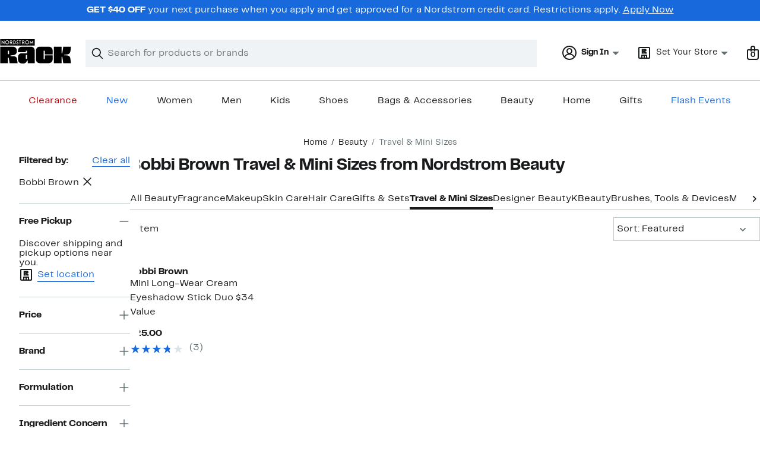

--- FILE ---
content_type: text/html;charset=utf-8
request_url: https://www.nordstromrack.com/shop/beauty/travel-size?filterByBrand=bobbi-brown
body_size: 25892
content:
<!DOCTYPE html><html lang="en-us" xml:lang="en-us"><head><style data-emotion="dls-global" data-s="">body { color: rgb(25, 26, 27); font-family: "Rack Sans", Arial, sans-serif; font-size: 1rem; } body :focus-visible { outline: rgb(24, 106, 220) solid 2px; outline-offset: 2px; } a:link, button { cursor: pointer; }</style><style data-emotion="dls 1hyfx7x" data-s="">.dls-1hyfx7x{display:none;}</style><style data-emotion="dls 866sed" data-s="">.dls-866sed path{fill:#186adc;}</style><style data-emotion="dls 2nzfih" data-s="">.dls-2nzfih path{fill:#c2cbcd;}</style><style data-emotion="dls p2nvi1" data-s="">.dls-p2nvi1{font-family:Rack Sans,Arial,sans-serif;line-height:1.25rem;font-weight:400;font-size:0.875rem;letter-spacing:0em;}</style><style data-emotion="dls qodrmd" data-s="">.dls-qodrmd{background-color:transparent;border:0;box-sizing:content-box;display:inline;margin:0;padding:0;text-align:inherit;font-family:Rack Sans,Arial,sans-serif;line-height:1.5rem;font-weight:400;font-size:1rem;letter-spacing:0em;background-image:linear-gradient(currentColor, currentColor);-webkit-background-position:0% 100%;background-position:0% 100%;background-repeat:no-repeat;-webkit-background-size:0% 2px;background-size:0% 2px;cursor:pointer;position:relative;-webkit-text-decoration:none;text-decoration:none;color:#191a1b;}.dls-qodrmd:hover,.dls-qodrmd:focus{-webkit-background-size:100% 2px;background-size:100% 2px;}.dls-qodrmd:focus-visible,.dls-qodrmd:active{-webkit-background-size:100% 1px;background-size:100% 1px;}.dls-qodrmd:focus{outline:none;}.dls-qodrmd.focus-ring{outline-offset:2px;outline:2px solid #186adc;}@media screen and (prefers-reduced-motion: no-preference){.dls-qodrmd{-webkit-transition:background 0.2s ease-in-out;transition:background 0.2s ease-in-out;}}</style><style data-emotion="dls akqu0e" data-s="">.dls-akqu0e{font-family:Rack Sans,Arial,sans-serif;line-height:1.25rem;font-weight:400;font-size:0.875rem;letter-spacing:0em;background-image:linear-gradient(currentColor, currentColor);-webkit-background-position:0% 100%;background-position:0% 100%;background-repeat:no-repeat;-webkit-background-size:0% 2px;background-size:0% 2px;cursor:pointer;position:relative;-webkit-text-decoration:none;text-decoration:none;color:#191a1b;}.dls-akqu0e:hover,.dls-akqu0e:focus{-webkit-background-size:100% 2px;background-size:100% 2px;}.dls-akqu0e:focus-visible,.dls-akqu0e:active{-webkit-background-size:100% 1px;background-size:100% 1px;}.dls-akqu0e:focus{outline:none;}.dls-akqu0e.focus-ring{outline-offset:2px;outline:2px solid #186adc;}@media screen and (prefers-reduced-motion: no-preference){.dls-akqu0e{-webkit-transition:background 0.2s ease-in-out;transition:background 0.2s ease-in-out;}}</style><style data-emotion="dls 10b859q" data-s="">.dls-10b859q{background-color:transparent;border:0;box-sizing:content-box;display:inline;margin:0;padding:0;text-align:inherit;font-family:Rack Sans,Arial,sans-serif;line-height:1.5rem;font-weight:400;font-size:1rem;letter-spacing:0em;background-image:linear-gradient(currentColor, currentColor);-webkit-background-position:0% 100%;background-position:0% 100%;background-repeat:no-repeat;-webkit-background-size:100% 1px;background-size:100% 1px;cursor:pointer;position:relative;-webkit-text-decoration:none;text-decoration:none;color:#186adc;}.dls-10b859q:hover,.dls-10b859q:focus{-webkit-background-size:100% 2px;background-size:100% 2px;}.dls-10b859q:focus-visible,.dls-10b859q:active{-webkit-background-size:100% 1px;background-size:100% 1px;}.dls-10b859q:focus{outline:none;}.dls-10b859q.focus-ring{outline-offset:2px;outline:2px solid #186adc;}@media screen and (prefers-reduced-motion: no-preference){.dls-10b859q{-webkit-transition:background 0.2s ease-in-out;transition:background 0.2s ease-in-out;}}</style><style data-emotion="dls jd0v8k" data-s="">.dls-jd0v8k{font-family:Rack Sans,Arial,sans-serif;line-height:2.25rem;font-weight:700;font-size:1.75rem;letter-spacing:0em;margin:0;}</style><style data-emotion="dls jyyaxe" data-s="">.dls-jyyaxe{font-family:Rack Sans,Arial,sans-serif;line-height:1.5rem;font-weight:400;font-size:1rem;letter-spacing:0em;background-image:linear-gradient(currentColor, currentColor);-webkit-background-position:0% 100%;background-position:0% 100%;background-repeat:no-repeat;-webkit-background-size:0% 2px;background-size:0% 2px;cursor:pointer;position:relative;-webkit-text-decoration:none;text-decoration:none;color:#191a1b;}.dls-jyyaxe:hover,.dls-jyyaxe:focus{-webkit-background-size:100% 2px;background-size:100% 2px;}.dls-jyyaxe:focus-visible,.dls-jyyaxe:active{-webkit-background-size:100% 1px;background-size:100% 1px;}.dls-jyyaxe:focus{outline:none;}.dls-jyyaxe.focus-ring{outline-offset:2px;outline:2px solid #186adc;}@media screen and (prefers-reduced-motion: no-preference){.dls-jyyaxe{-webkit-transition:background 0.2s ease-in-out;transition:background 0.2s ease-in-out;}}</style><style data-emotion="dls y7q119" data-s="">.dls-y7q119{font-family:Rack Sans,Arial,sans-serif;line-height:1.5rem;font-weight:400;font-size:1rem;letter-spacing:0em;}</style><style data-emotion="dls qyr7hf" data-s="">.dls-qyr7hf{all:unset;-webkit-align-items:center;-webkit-box-align:center;-ms-flex-align:center;align-items:center;border-radius:0px;border-style:solid;border-width:2px;box-sizing:border-box;cursor:pointer;display:-webkit-inline-box;display:-webkit-inline-flex;display:-ms-inline-flexbox;display:inline-flex;gap:8px;-webkit-box-pack:center;-ms-flex-pack:center;-webkit-justify-content:center;justify-content:center;position:relative;touch-action:none;-webkit-user-select:none;-moz-user-select:none;-ms-user-select:none;user-select:none;z-index:0;background:#ffffff;border-color:#186adc;color:#191a1b;line-height:1.25rem;min-width:0px;padding:8px;-webkit-flex-direction:row;-ms-flex-direction:row;flex-direction:row;font-size:0.875rem;font-weight:700;pointer-events:none;}.dls-qyr7hf:disabled{opacity:0.2;}.dls-qyr7hf::before{background-color:inherit;border-radius:inherit;border:inherit;box-sizing:inherit;content:'';cursor:inherit;display:inherit;position:absolute;top:-2px;bottom:-2px;left:-2px;right:-2px;touch-action:inherit;-webkit-user-select:inherit;-moz-user-select:inherit;-ms-user-select:inherit;user-select:inherit;z-index:-1;}.dls-qyr7hf:focus{outline:none;}.dls-qyr7hf.button-focus-ring{outline:2px solid #186adc;outline-offset:2px;}.dls-qyr7hf:hover{background:#f0f3f5;}.dls-qyr7hf:active{background:#dce3e6;}.dls-qyr7hf path{fill:#191a1b;}.dls-qyr7hf svg{height:20px;width:20px;}@media screen and (prefers-reduced-motion: no-preference){.dls-qyr7hf:not(:disabled)::before{transform-style:preserve-3d;transform-origin:center;}@media screen and (min-width: 768px){.dls-qyr7hf:hover:not(:disabled)::before{-webkit-transform:none;-moz-transform:none;-ms-transform:none;transform:none;}}}</style><style data-emotion="dls 1rbh1dg" data-s="">.dls-1rbh1dg{all:unset;-webkit-align-items:center;-webkit-box-align:center;-ms-flex-align:center;align-items:center;border-radius:0px;border-style:solid;border-width:2px;box-sizing:border-box;cursor:pointer;display:-webkit-inline-box;display:-webkit-inline-flex;display:-ms-inline-flexbox;display:inline-flex;gap:8px;-webkit-box-pack:center;-ms-flex-pack:center;-webkit-justify-content:center;justify-content:center;position:relative;touch-action:none;-webkit-user-select:none;-moz-user-select:none;-ms-user-select:none;user-select:none;z-index:0;background:#ffffff;border-color:#186adc;color:#191a1b;line-height:1.25rem;min-width:0px;padding:8px;-webkit-flex-direction:row;-ms-flex-direction:row;flex-direction:row;font-size:0.875rem;font-weight:700;}.dls-1rbh1dg:disabled{opacity:0.2;}.dls-1rbh1dg::before{background-color:inherit;border-radius:inherit;border:inherit;box-sizing:inherit;content:'';cursor:inherit;display:inherit;position:absolute;top:-2px;bottom:-2px;left:-2px;right:-2px;touch-action:inherit;-webkit-user-select:inherit;-moz-user-select:inherit;-ms-user-select:inherit;user-select:inherit;z-index:-1;}.dls-1rbh1dg:focus{outline:none;}.dls-1rbh1dg.button-focus-ring{outline:2px solid #186adc;outline-offset:2px;}.dls-1rbh1dg:hover{background:#f0f3f5;}.dls-1rbh1dg:active{background:#dce3e6;}.dls-1rbh1dg path{fill:#191a1b;}.dls-1rbh1dg svg{height:20px;width:20px;}@media screen and (prefers-reduced-motion: no-preference){.dls-1rbh1dg:not(:disabled)::before{transform-style:preserve-3d;-webkit-transition:all 200ms ease-in-out;transition:all 200ms ease-in-out;transform-origin:center;}@media screen and (min-width: 768px){.dls-1rbh1dg:hover:not(:disabled)::before{-webkit-transform:translateZ(1px) rotate(0.001deg) scale(1.05, 1.05);-moz-transform:translateZ(1px) rotate(0.001deg) scale(1.05, 1.05);-ms-transform:translateZ(1px) rotate(0.001deg) scale(1.05, 1.05);transform:translateZ(1px) rotate(0.001deg) scale(1.05, 1.05);}}}</style><style data-emotion="dls 12b9rvt" data-s="">.dls-12b9rvt{font-family:Rack Sans,Arial,sans-serif;line-height:1.5rem;font-weight:400;font-size:1rem;letter-spacing:0em;color:inherit;cursor:pointer;-webkit-text-decoration:none;text-decoration:none;}.dls-12b9rvt:visited,.dls-12b9rvt:hover,.dls-12b9rvt:active{color:currentColor;}.dls-12b9rvt:focus{outline:none;}.dls-12b9rvt.focus-ring{outline-offset:2px;outline:2px solid #186adc;}</style><style data-emotion="dls 1emwjqq" data-s="">.dls-1emwjqq{font-family:Rack Sans,Arial,sans-serif;line-height:1.75rem;font-weight:700;font-size:1.25rem;letter-spacing:0em;margin:0;}</style><style data-emotion="dls cq0oec" data-s="">.dls-cq0oec{all:unset;-webkit-align-items:center;-webkit-box-align:center;-ms-flex-align:center;align-items:center;border-radius:0px;border-style:solid;border-width:2px;box-sizing:border-box;cursor:pointer;display:-webkit-inline-box;display:-webkit-inline-flex;display:-ms-inline-flexbox;display:inline-flex;gap:8px;-webkit-box-pack:center;-ms-flex-pack:center;-webkit-justify-content:center;justify-content:center;position:relative;touch-action:none;-webkit-user-select:none;-moz-user-select:none;-ms-user-select:none;user-select:none;z-index:0;background:#186adc;border-color:#186adc;color:#ffffff;line-height:1.25rem;min-width:calc(2.5 * ((2 * (8px + 2px)) + 1.25rem));padding:8px 16px;-webkit-flex-direction:row;-ms-flex-direction:row;flex-direction:row;font-size:0.875rem;font-weight:700;}.dls-cq0oec:disabled{opacity:0.2;}.dls-cq0oec::before{background-color:inherit;border-radius:inherit;border:inherit;box-sizing:inherit;content:'';cursor:inherit;display:inherit;position:absolute;top:-2px;bottom:-2px;left:-2px;right:-2px;touch-action:inherit;-webkit-user-select:inherit;-moz-user-select:inherit;-ms-user-select:inherit;user-select:inherit;z-index:-1;}.dls-cq0oec:focus{outline:none;}.dls-cq0oec.button-focus-ring{outline:2px solid #186adc;outline-offset:2px;}.dls-cq0oec:hover{background:#094ebe;border-color:#094ebe;-webkit-text-decoration:none;text-decoration:none;}.dls-cq0oec:active{background:#073a8d;border-color:#073a8d;}.dls-cq0oec path{fill:#ffffff;}.dls-cq0oec svg{height:20px;width:20px;}@media screen and (prefers-reduced-motion: no-preference){.dls-cq0oec:not(:disabled)::before{transform-style:preserve-3d;-webkit-transition:all 200ms ease-in-out;transition:all 200ms ease-in-out;transform-origin:center;}@media screen and (min-width: 768px){.dls-cq0oec:hover:not(:disabled)::before{-webkit-transform:translateZ(1px) rotate(0.001deg) scale(1.02, 1.05);-moz-transform:translateZ(1px) rotate(0.001deg) scale(1.02, 1.05);-ms-transform:translateZ(1px) rotate(0.001deg) scale(1.02, 1.05);transform:translateZ(1px) rotate(0.001deg) scale(1.02, 1.05);}}}</style><style data-emotion="dls" data-s="">.dls-rff9ov { font-family: "Rack Sans", Arial, sans-serif; line-height: 1.75rem; font-weight: 400; font-size: 1.125rem; letter-spacing: 0em; } .dls-1jh1rre { color-scheme: unset; forced-color-adjust: unset; mask-image: unset; math-depth: unset; position: relative; position-anchor: unset; text-size-adjust: unset; appearance: unset; color: rgb(25, 26, 27); font-family: unset; font-feature-settings: unset; font-kerning: unset; font-optical-sizing: unset; font-palette: unset; font-size: 0.875rem; font-size-adjust: unset; font-stretch: unset; font-style: unset; font-synthesis: unset; font-variant: unset; font-variation-settings: unset; font-weight: 700; position-area: unset; text-orientation: unset; text-rendering: unset; text-spacing-trim: unset; -webkit-font-smoothing: unset; -webkit-locale: unset; -webkit-text-orientation: unset; -webkit-writing-mode: unset; writing-mode: unset; zoom: unset; accent-color: unset; align-content: unset; align-items: center; place-self: unset; anchor-name: unset; anchor-scope: unset; animation-composition: unset; animation: unset; app-region: unset; aspect-ratio: unset; backdrop-filter: unset; backface-visibility: unset; background: rgb(255, 255, 255); background-blend-mode: unset; baseline-shift: unset; baseline-source: unset; block-size: unset; border-block: unset; border-color: rgb(255, 255, 255); border-radius: 0px; border-style: solid; border-width: 2px; border-collapse: unset; border-end-end-radius: unset; border-end-start-radius: unset; border-image: unset; border-inline: unset; border-start-end-radius: unset; border-start-start-radius: unset; inset: unset; box-decoration-break: unset; box-shadow: unset; box-sizing: border-box; break-after: unset; break-before: unset; break-inside: unset; caption-side: unset; caret-color: unset; clear: unset; clip: unset; clip-path: unset; columns: unset; column-fill: unset; gap: 8px; column-rule: unset; column-span: unset; contain: unset; contain-intrinsic-block-size: unset; contain-intrinsic-size: unset; contain-intrinsic-inline-size: unset; container: unset; content: unset; content-visibility: unset; corner-shape: unset; corner-block-end-shape: unset; corner-block-start-shape: unset; counter-increment: unset; counter-reset: unset; counter-set: unset; cursor: pointer; display: inline-flex; dynamic-range-limit: unset; empty-cells: unset; field-sizing: unset; filter: unset; flex: unset; flex-direction: row; flex-wrap: unset; float: unset; grid: unset; grid-area: unset; height: unset; hyphenate-character: unset; hyphenate-limit-chars: unset; hyphens: unset; image-orientation: unset; image-rendering: unset; initial-letter: unset; inline-size: unset; inset-block: unset; inset-inline: unset; interpolate-size: unset; isolation: unset; justify-content: center; justify-items: unset; letter-spacing: unset; line-break: unset; line-height: 1.25rem; list-style: unset; margin-block: unset; margin: unset; margin-inline: unset; mask-clip: unset; mask-composite: unset; mask-mode: unset; mask-origin: unset; mask-repeat: unset; mask-size: unset; math-shift: unset; math-style: unset; max-block-size: unset; max-height: unset; max-inline-size: unset; max-width: unset; min-block-size: unset; min-height: unset; min-inline-size: unset; min-width: 0px; mix-blend-mode: unset; object-fit: unset; object-position: unset; object-view-box: unset; offset: unset; opacity: unset; order: unset; orphans: unset; outline: unset; outline-offset: unset; overflow-anchor: unset; overflow-block: unset; overflow-clip-margin: unset; overflow-inline: unset; overflow-wrap: unset; overflow: unset; overlay: unset; overscroll-behavior-block: unset; overscroll-behavior-inline: unset; overscroll-behavior: unset; padding-block: unset; padding: 8px; padding-inline: unset; page: unset; page-orientation: unset; perspective: unset; perspective-origin: unset; pointer-events: unset; position-try: unset; position-visibility: unset; print-color-adjust: unset; quotes: unset; reading-flow: unset; reading-order: unset; resize: unset; rotate: unset; ruby-align: unset; ruby-position: unset; scale: unset; scroll-behavior: unset; scroll-initial-target: unset; scroll-margin-block: unset; scroll-margin: unset; scroll-margin-inline: unset; scroll-marker-group: unset; scroll-padding-block: unset; scroll-padding: unset; scroll-padding-inline: unset; scroll-snap-align: unset; scroll-snap-stop: unset; scroll-snap-type: unset; scroll-timeline: unset; scrollbar-color: unset; scrollbar-gutter: unset; scrollbar-width: unset; shape-image-threshold: unset; shape-margin: unset; shape-outside: unset; size: unset; speak: unset; tab-size: unset; table-layout: unset; text-align: unset; text-align-last: unset; text-box: unset; text-combine-upright: unset; text-decoration: unset; text-decoration-skip-ink: unset; text-emphasis: unset; text-emphasis-position: unset; text-indent: unset; text-overflow: unset; text-shadow: unset; text-transform: unset; text-underline-offset: unset; text-underline-position: unset; text-wrap: unset; timeline-scope: unset; touch-action: none; transform: unset; transform-box: unset; transform-origin: unset; transform-style: unset; transition: unset; translate: unset; user-select: none; vertical-align: unset; view-timeline: unset; view-transition-class: unset; view-transition-name: unset; visibility: unset; border-spacing: unset; -webkit-box-align: center; -webkit-box-decoration-break: unset; -webkit-box-direction: unset; -webkit-box-flex: unset; -webkit-box-ordinal-group: unset; -webkit-box-orient: unset; -webkit-box-pack: center; -webkit-box-reflect: unset; -webkit-line-break: unset; -webkit-line-clamp: unset; -webkit-mask-box-image: unset; mask-position: unset; -webkit-rtl-ordering: unset; -webkit-ruby-position: unset; -webkit-tap-highlight-color: unset; -webkit-text-combine: unset; -webkit-text-decorations-in-effect: unset; -webkit-text-fill-color: unset; -webkit-text-security: unset; -webkit-text-stroke: unset; -webkit-user-drag: unset; white-space-collapse: unset; widows: unset; width: unset; will-change: unset; word-break: unset; word-spacing: unset; z-index: 0; } .dls-1jh1rre:disabled { opacity: 0.2; } .dls-1jh1rre::before { background-color: inherit; border-radius: inherit; border: inherit; box-sizing: inherit; content: ""; cursor: inherit; display: inherit; position: absolute; inset: -2px; touch-action: inherit; user-select: inherit; z-index: -1; } .dls-1jh1rre:focus { outline: none; } .dls-1jh1rre.button-focus-ring { outline: rgb(24, 106, 220) solid 2px; outline-offset: 2px; } .dls-1jh1rre:hover { background: rgb(240, 243, 245); border-color: rgb(240, 243, 245); } .dls-1jh1rre:active { background: rgb(220, 227, 230); border-color: rgb(220, 227, 230); } .dls-1jh1rre path { } .dls-1jh1rre svg { height: 20px; width: 20px; } @media screen and (prefers-reduced-motion: no-preference) {
  .dls-1jh1rre:not(:disabled)::before { transform-style: preserve-3d; transition: 200ms ease-in-out; transform-origin: center center; }
  @media screen and (min-width: 768px) {
  .dls-1jh1rre:hover:not(:disabled)::before { transform: translateZ(1px) rotate(0.001deg) scale(1.05, 1.05); }
}
}</style>
                        <title>Bobbi Brown Travel Size &amp; Mini Beauty Products  | Nordstrom Rack</title>
                        <meta data-react-helmet="true" charset="UTF-8"/><meta data-react-helmet="true" name="viewport" content="width=980"/><meta data-react-helmet="true" http-equiv="X-UA-Compatible" content="IE=edge,chrome=1"/><meta data-react-helmet="true" name="keywords" content="&#34;nordstrom rack&#34;"/><meta data-react-helmet="true" property="og:title" content="Bobbi Brown Travel Size &amp; Mini Beauty Products  | Nordstrom Rack"/><meta data-react-helmet="true" property="og:description" content="Browse our collection of Bobbi Brown Travel &amp; Mini Sizes from Nordstrom Beauty with up to 70% off your favorite brands and get free shipping on most orders over $89."/><meta data-react-helmet="true" property="og:site_name" content="Nordstrom"/><meta data-react-helmet="true" property="og:type" content="website"/><meta data-react-helmet="true" name="description" content="Browse our collection of Bobbi Brown Travel &amp; Mini Sizes from Nordstrom Beauty with up to 70% off your favorite brands and get free shipping on most orders over $89."/><meta data-react-helmet="true" id="page-team" property="page-team" content="sbn"/><meta data-react-helmet="true" property="og:url" content="https://www.nordstromrack.com/shop/beauty/travel-size?filterByBrand=bobbi-brown"/><meta data-react-helmet="true" name="robots" content="max-image-preview:large"/>
                        <link data-react-helmet="true" rel="canonical" href="https://www.nordstromrack.com/shop/beauty/travel-size?filterByBrand=bobbi-brown"/>
                        <meta property="fb:app_id" content="1219799584804271"/>
                        <meta property="og:site_name" content="Nordstrom Rack"/>
                        <meta property="og:type" content="website"/>
                        <link rel="preconnect" href="https://n.nordstrommedia.com/"/>
                        
    
    


                        
                        <link rel="stylesheet" type="text/css" href="/static/nordstromrack/fonts/global-rack.css"/>
                        





































































                        <link rel="stylesheet" href="/static/nordstromrack/res/v3/9ec5b74676502f50.d5.css"/><link rel="stylesheet" href="/static/nordstromrack/res/v3/f337c54bde6c276e.d5.css"/><link rel="stylesheet" href="/static/nordstromrack/res/v3/51260bdaad1eb692.d5.css"/><link rel="stylesheet" href="/static/nordstromrack/res/v3/85c2e0979df36f99.d5.css"/><link rel="stylesheet" href="/static/nordstromrack/res/v3/5fb31bd019098881.d5.css"/><link rel="stylesheet" href="/static/nordstromrack/res/v3/7331529c9b61b858.d5.css"/><link rel="stylesheet" href="/static/nordstromrack/res/v3/4db4ffb5df56d2d1.d5.css"/><link rel="stylesheet" href="/static/nordstromrack/res/v3/fd4636603f585e89.d5.css"/><link rel="stylesheet" href="/static/nordstromrack/res/v3/2fce5242e6576740.d5.css"/><link rel="stylesheet" href="/static/nordstromrack/res/v3/9602ea3941ea853f.d5.css"/><link rel="stylesheet" href="/static/nordstromrack/res/v3/080ac0a7d7e54c8e.d5.css"/><link data-chunk="global-components" rel="stylesheet" href="/static/nordstromrack/res/v3/b61d84cae4624674.d5.css"/>
                        <link rel="icon" href="https://n.nordstrommedia.com/id/12bcd953-0629-48b9-9997-5c5198a3c76d.png" sizes="16x16"/><link rel="icon" href="https://n.nordstrommedia.com/id/637eb4b8-30e6-4c41-8dc0-7a004d1e8c37.png" sizes="32x32"/><link rel="icon" href="https://n.nordstrommedia.com/id/4041c704-7e86-473c-bf3b-2684152049a8.png" sizes="96x96"/>
                        
                        
                        
                        




                        
                    <link rel="preconnect" crossorigin="anonymous" href="https://cdn9.forter.com"/><link rel="preconnect" crossorigin="anonymous" href="https://2a2a2a2a2a2a4a2aaa2a2a2a2a2a2a2a-3834cd3df4c7.cdn.forter.com"/><link rel="preconnect" crossorigin="anonymous" href="https://cdn3.forter.com"/><link rel="stylesheet" type="text/css" href="/static/nordstromrack/res/v3/e31d35ecdd4d4c23.d5.css"/><script type="application/ld+json" data-react-helmet="true">{"@context":"https://schema.org/","@type":"BreadcrumbList","itemListElement":[{"@type":"ListItem","position":0,"name":"Home","item":"https://www.nordstromrack.com/"},{"@type":"ListItem","position":1,"name":"Beauty","item":"https://www.nordstromrack.com/shop/beauty"},{"@type":"ListItem","position":2,"name":"Travel & Mini Sizes","item":"https://www.nordstromrack.com/shop/beauty/travel-size"}]}</script></head>
                    <body>
                
<div id="root"><div id="dls-start-portal"></div><div data-testid="rating-star-map" class="dls-1hyfx7x"><svg xmlns="http://www.w3.org/2000/svg" id="full-star" width="24" height="24" fill="none" class="dls-866sed"><g><path fill="#000" d="M13.404 1.912c-.486-1.298-2.322-1.298-2.809 0l-2.3 6.133-6.543.292C.368 8.4-.2 10.145.884 11.01l5.122 4.082-1.744 6.314c-.37 1.335 1.116 2.415 2.273 1.65L12 19.446l5.465 3.61c1.157.765 2.642-.314 2.273-1.65l-1.744-6.314 5.122-4.082c1.084-.864.516-2.61-.868-2.672l-6.544-.292z"></path></g></svg><svg xmlns="http://www.w3.org/2000/svg" id="empty-star" width="24" height="24" fill="none" class="dls-2nzfih"><g><path fill="#000" d="M13.404 1.912c-.486-1.298-2.322-1.298-2.809 0l-2.3 6.133-6.543.292C.368 8.4-.2 10.145.884 11.01l5.122 4.082-1.744 6.314c-.37 1.335 1.116 2.415 2.273 1.65L12 19.446l5.465 3.61c1.157.765 2.642-.314 2.273-1.65l-1.744-6.314 5.122-4.082c1.084-.864.516-2.61-.868-2.672l-6.544-.292z"></path></g></svg><svg id="star-fraction-point-1" viewBox="0 0 24 24"><use href="#empty-star" x="0"></use><use href="#full-star" width="2.40" x="0"></use></svg><svg id="star-fraction-point-2" viewBox="0 0 24 24"><use href="#empty-star" x="0"></use><use href="#full-star" width="4.80" x="0"></use></svg><svg id="star-fraction-point-3" viewBox="0 0 24 24"><use href="#empty-star" x="0"></use><use href="#full-star" width="7.20" x="0"></use></svg><svg id="star-fraction-point-4" viewBox="0 0 24 24"><use href="#empty-star" x="0"></use><use href="#full-star" width="9.60" x="0"></use></svg><svg id="star-fraction-point-5" viewBox="0 0 24 24"><use href="#empty-star" x="0"></use><use href="#full-star" width="12.00" x="0"></use></svg><svg id="star-fraction-point-6" viewBox="0 0 24 24"><use href="#empty-star" x="0"></use><use href="#full-star" width="14.40" x="0"></use></svg><svg id="star-fraction-point-7" viewBox="0 0 24 24"><use href="#empty-star" x="0"></use><use href="#full-star" width="16.80" x="0"></use></svg><svg id="star-fraction-point-8" viewBox="0 0 24 24"><use href="#empty-star" x="0"></use><use href="#full-star" width="19.20" x="0"></use></svg><svg id="star-fraction-point-9" viewBox="0 0 24 24"><use href="#empty-star" x="0"></use><use href="#full-star" width="21.60" x="0"></use></svg><svg id="0-stars" viewBox="0 0 128 24"><use href="#empty-star" x="0"></use><use href="#empty-star" x="26"></use><use href="#empty-star" x="52"></use><use href="#empty-star" x="78"></use><use href="#empty-star" x="104"></use></svg><svg id="1-stars" viewBox="0 0 128 24"><use href="#full-star" x="0"></use><use href="#empty-star" x="26"></use><use href="#empty-star" x="52"></use><use href="#empty-star" x="78"></use><use href="#empty-star" x="104"></use></svg><svg id="2-stars" viewBox="0 0 128 24"><use href="#full-star" x="0"></use><use href="#full-star" x="26"></use><use href="#empty-star" x="52"></use><use href="#empty-star" x="78"></use><use href="#empty-star" x="104"></use></svg><svg id="3-stars" viewBox="0 0 128 24"><use href="#full-star" x="0"></use><use href="#full-star" x="26"></use><use href="#full-star" x="52"></use><use href="#empty-star" x="78"></use><use href="#empty-star" x="104"></use></svg><svg id="4-stars" viewBox="0 0 128 24"><use href="#full-star" x="0"></use><use href="#full-star" x="26"></use><use href="#full-star" x="52"></use><use href="#full-star" x="78"></use><use href="#empty-star" x="104"></use></svg><svg id="5-stars" viewBox="0 0 128 24"><use href="#full-star" x="0"></use><use href="#full-star" x="26"></use><use href="#full-star" x="52"></use><use href="#full-star" x="78"></use><use href="#full-star" x="104"></use></svg></div><div class="brand-nordstrom_rack navigation-mouse browser-unknown-browser browser-unknown-browser-0 os-unknown"><section id="layer-1" class="vYF33 remUw" style="left: 0px; top: 0px; position: relative; z-index: 5;"><a class="BK8bF OfW5X" href="#main-content-start">Skip navigation</a><section class="TqINp"><div class="BwqBX yEUew undefined"><div class="iurNK YU8pH PbTRv" style="background-color: rgb(24, 106, 220); text-align: center; color: rgb(255, 255, 255);"><div class="U_Vu3"><div class="UYr2M fWRC1"><div class="Kv5KD"><p class="TFM6u"><span><strong>GET $40 OFF</strong> your next purchase when you apply and get approved for a Nordstrom credit card. Restrictions apply.</span> <a title="Apply Now" href="https://www.nordstromrack.com/becomecardmember">Apply Now</a></p></div></div></div></div><div id="global-header-desktop" class="U1Dgu"><div class="nrGtK"><a aria-label="Nordstrom Rack Logo" class="hxAfD zsHE4 aAjtM QkgQO ayGrI" href="/"><figure arialabel="Nordstrom Rack Logo" aria-label="Nordstrom Rack Logo" class="rq8ns"></figure></a><section id="keyword-search-desktop" class="VZ3iE lFMuy"><div class="DZQ3D" id="controls-keyword-search-popover" aria-controls="keyword-search-popover" style="position: relative;"><form id="keyword-search-form" class="Q0pMB" role="search" aria-label="Search"><input id="search-origin" name="origin" type="hidden" value="keywordsearch"/><div class="bAwLN"><div class="y4A01" id="search-icon"><svg xmlns="http://www.w3.org/2000/svg" width="20px" height="20px" fill="none" viewBox="0 0 24 24" data-testid="svg_IconSearch" class="y4A01"><path fill="#191A1B" fill-rule="evenodd" d="M10 1a9 9 0 1 0 5.618 16.032l5.675 5.675a1 1 0 0 0 1.414-1.414l-5.675-5.675A9 9 0 0 0 10 1m-7 9a7 7 0 1 1 14 0 7 7 0 0 1-14 0" clip-rule="evenodd"></path></svg></div><label class="HkUpL OfW5X" for="keyword-search-input">Search</label><input id="keyword-search-input" class="RTf5v" aria-labelledby="keyword-search-input-label" name="keyword" type="search" autocomplete="off" placeholder="Search for products or brands" maxlength="140" value=""/><label class="HkUpL OfW5X" for="reset-search">Clear</label><button class="TBFPu HkUpL OfW5X" aria-labelledby="reset-search-label" type="reset" role="button" tabindex="-1" id="clear-search-icon"><span class="KZOz4 OfW5X">Clear Search Text</span><svg xmlns="http://www.w3.org/2000/svg" width="20px" height="20px" fill="none" viewBox="0 0 24 24" data-testid="svg_IconClose" class="GgTxN"><path fill="#191A1B" d="M4.293 4.293a1 1 0 0 1 1.414 0L12 10.586l6.293-6.293a1 1 0 1 1 1.414 1.414L13.414 12l6.293 6.293a1 1 0 0 1-1.414 1.414L12 13.414l-6.293 6.293a1 1 0 0 1-1.414-1.414L10.586 12 4.293 5.707a1 1 0 0 1 0-1.414"></path></svg></button></div></form></div><span id="keyword-search-popover" class="jTZe7 OfW5X"></span></section><div class="XOPRB"><div aria-describedby="account-detail"><div class="I9hNe" id="controls-account-links" aria-controls="account-links" style="position: relative;"><div class="r6E25 dls-p2nvi1"><svg xmlns="http://www.w3.org/2000/svg" width="24px" height="24px" fill="none" viewBox="0 0 24 24" data-testid="svg_IconPersonOutlined" class="k1KQu"><g clip-path="url(#clip0_916_3722)"><path fill="#191A1B" fill-rule="evenodd" d="M0 12C0 5.373 5.373 0 12 0s12 5.373 12 12-5.373 12-12 12S0 18.627 0 12m3.647 5.5A9.95 9.95 0 0 1 2 12C2 6.477 6.477 2 12 2s10 4.477 10 10a9.95 9.95 0 0 1-1.648 5.501 10 10 0 0 0-5.836-4.18 5 5 0 1 0-5.032 0 10 10 0 0 0-5.837 4.18m1.347 1.636A9.97 9.97 0 0 0 12 22c2.728 0 5.2-1.092 7.005-2.863a8 8 0 0 0-14.01-.001M12 6a3 3 0 1 0 0 6 3 3 0 0 0 0-6" clip-rule="evenodd"></path></g><defs><clipPath id="clip0_916_3722"><path fill="#fff" d="M0 0h24v24H0z"></path></clipPath></defs></svg><b>Sign In</b><svg xmlns="http://www.w3.org/2000/svg" width="24px" height="24px" fill="none" viewBox="0 0 24 24" data-testid="svg_IconCaretDown" class="xTDVg"><path fill="#191A1B" d="m12.53 15.47 4.617-4.616a.5.5 0 0 0-.354-.854H7.207a.5.5 0 0 0-.353.854l4.616 4.616a.75.75 0 0 0 1.06 0"></path></svg></div></div><span id="account-links" class="jTZe7 OfW5X"></span></div><div class="fiABw VjRzV"><svg xmlns="http://www.w3.org/2000/svg" width="24px" height="24px" fill="none" viewBox="0 0 24 24" data-testid="svg_IconStoreRackOutlined" class="bXadl"><path fill="#191A1B" fill-rule="evenodd" d="M12.369 13.5h3.893l-.32-2.154c-.128-.886-.8-1.174-1.867-1.216l-1.215-.043v-.342l1.109-.106c1.184-.118 1.91-.704 1.91-1.91V7.42c0-1.13-.79-1.92-1.92-1.92H7.75v8h3.776v-2.678h.438zm-.267-4.373h-.576V7.474h.576z" clip-rule="evenodd"></path><path fill="#191A1B" fill-rule="evenodd" d="M2 4a2 2 0 0 1 2-2h16a2 2 0 0 1 2 2v16a2 2 0 0 1-2 2H4a2 2 0 0 1-2-2zm2 0h16v16h-3v-4a1 1 0 0 0-1-1H8a1 1 0 0 0-1 1v4H4zm5 16h2v-3H9zm4 0h2v-3h-2z" clip-rule="evenodd"></path></svg><button type="button" class="dls-qodrmd"><div class="PETeY">Set Your Store<svg xmlns="http://www.w3.org/2000/svg" width="24px" height="24px" fill="none" viewBox="0 0 24 24" data-testid="svg_IconCaretDown" class="y7rtt"><path fill="#191A1B" d="m12.53 15.47 4.617-4.616a.5.5 0 0 0-.354-.854H7.207a.5.5 0 0 0-.353.854l4.616 4.616a.75.75 0 0 0 1.06 0"></path></svg></div></button></div><div class="VjRzV"><div class="_15Ld"><span id="shopping-bag-popover" class="jTZe7 OfW5X"></span><a class="_VrDR shopping-bag-links undefined" href="/shopping-bag" id="controls-shopping-bag-popover" aria-controls="shopping-bag-popover" style="position: relative;"><svg xmlns="http://www.w3.org/2000/svg" width="24px" height="24px" fill="none" viewBox="0 0 24 24" data-testid="svg_IconShoppingBagNumberOutlined" class="lvL2s" role="img" title="Shopping Bag"><path fill="#191A1B" fill-rule="evenodd" d="M12 0a4 4 0 0 0-4 4v2H4a2 2 0 0 0-2 2v12a4 4 0 0 0 4 4h12a4 4 0 0 0 4-4V8a2 2 0 0 0-2-2h-4V4a4 4 0 0 0-4-4m2 8v1a1 1 0 1 0 2 0V8h4v12a2 2 0 0 1-2 2H6a2 2 0 0 1-2-2V8h4v1a1 1 0 0 0 2 0V8zm0-2V4a2 2 0 1 0-4 0v2z" clip-rule="evenodd"></path></svg><span class="X4gwf">0</span></a></div></div></div></div><hr class="v_ULg"/><nav aria-label="Site Navigation" class="kRlHr"><ul data-key-right="true"><li><button id="flyout-anchor-index-control-0" aria-controls="GlobalDesktopNavFlyout" class="CaTY6 lSTmN mFJ7c _3njsS ayGrI _3njsS ayGrI">Clearance</button></li><li><button id="flyout-anchor-index-control-1" aria-controls="GlobalDesktopNavFlyout" class="CaTY6 VrTV5 mFJ7c _3njsS ayGrI _3njsS ayGrI">New</button></li><li><button id="flyout-anchor-index-control-2" aria-controls="GlobalDesktopNavFlyout" class="CaTY6 mFJ7c _3njsS ayGrI _3njsS ayGrI">Women</button></li><li><button id="flyout-anchor-index-control-3" aria-controls="GlobalDesktopNavFlyout" class="CaTY6 mFJ7c _3njsS ayGrI _3njsS ayGrI">Men</button></li><li><button id="flyout-anchor-index-control-4" aria-controls="GlobalDesktopNavFlyout" class="CaTY6 mFJ7c _3njsS ayGrI _3njsS ayGrI">Kids</button></li><li><button id="flyout-anchor-index-control-5" aria-controls="GlobalDesktopNavFlyout" class="CaTY6 mFJ7c _3njsS ayGrI _3njsS ayGrI">Shoes</button></li><li><button id="flyout-anchor-index-control-6" aria-controls="GlobalDesktopNavFlyout" class="CaTY6 mFJ7c _3njsS ayGrI _3njsS ayGrI">Bags &amp; Accessories</button></li><li><button id="flyout-anchor-index-control-7" aria-controls="GlobalDesktopNavFlyout" class="CaTY6 mFJ7c _3njsS ayGrI _3njsS ayGrI">Beauty</button></li><li><button id="flyout-anchor-index-control-8" aria-controls="GlobalDesktopNavFlyout" class="CaTY6 mFJ7c _3njsS ayGrI _3njsS ayGrI">Home</button></li><li><button id="flyout-anchor-index-control-9" aria-controls="GlobalDesktopNavFlyout" class="CaTY6 mFJ7c _3njsS ayGrI _3njsS ayGrI">Gifts</button></li><li><button id="flyout-anchor-index-control-10" aria-controls="GlobalDesktopNavFlyout" class="CaTY6 VrTV5 mFJ7c _3njsS ayGrI _3njsS ayGrI">Flash Events</button></li></ul></nav><nav id="GlobalDesktopNavFlyout" aria-label="sub-navigation" class="i7Hgd" role="navigation"><style></style><div class="ZAHWm KysA_" style="animation-name: flyoutAnimationOut; height: auto; top: 207.094px;"><div class="U_Vu3 dx7Ke KysA_" style="animation-name: flyoutContentsAnimationOut;"><div class="aXrua KysA_"><div class="UYr2M fWRC1 XKOT5"><ul class="L9PTf"><li class="cro1h"><a href="/clearance" class="ZDzTL _3njsS ayGrI">All Clearance</a></li><li class="Bn6xe wZFQY Wpe5J"><h3 class="kb32p"> <a href="/clearance/under-25" class="ZDzTL _3njsS ayGrI">Clearance Under $25</a> </h3></li><li class="Bn6xe wZFQY fb2tH"><h3 class="kb32p"> <a href="/clearance/new-markdowns" class="ZDzTL _3njsS ayGrI">New Markdowns</a> </h3></li><li class="Bn6xe m_qRs"><a href="/clearance/new-markdowns/women" class="ZDzTL _3njsS ayGrI">Women</a></li><li class="Bn6xe m_qRs"><a href="/clearance/new-markdowns/men" class="ZDzTL _3njsS ayGrI">Men</a></li><li class="Bn6xe m_qRs"><a href="/clearance/new-markdowns/kids" class="ZDzTL _3njsS ayGrI">Kids</a></li><li class="Bn6xe m_qRs"><a href="/clearance/new-markdowns/shoes" class="ZDzTL _3njsS ayGrI">Shoes</a></li><li class="Bn6xe m_qRs"><a href="/clearance/new-markdowns/accessories" class="ZDzTL _3njsS ayGrI">Bags &amp; Accessories</a></li><li class="Bn6xe m_qRs"><a href="/clearance/new-markdowns/home" class="ZDzTL _3njsS ayGrI">Home</a></li><li class="Bn6xe m_qRs Wpe5J"><a href="/clearance/new-markdowns/beauty" class="ZDzTL _3njsS ayGrI">Beauty</a></li></ul><ul class="L9PTf"><li class="Bn6xe wZFQY"><h3 class="kb32p"> <a href="/clearance/women" class="ZDzTL _3njsS ayGrI">Women</a> </h3></li><li class="Bn6xe m_qRs"><a href="/clearance/women/clothing" class="ZDzTL _3njsS ayGrI">Clothing</a></li><li class="Bn6xe m_qRs"><a href="/clearance/women/shoes" class="ZDzTL _3njsS ayGrI">Shoes</a></li><li class="Bn6xe m_qRs"><a href="/clearance/women/handbags" class="ZDzTL _3njsS ayGrI">Handbags</a></li><li class="Bn6xe m_qRs"><a href="/clearance/women/accessories" class="ZDzTL _3njsS ayGrI">Accessories</a></li><li class="Bn6xe m_qRs"><a href="/clearance/women/jewelry" class="ZDzTL _3njsS ayGrI">Jewelry</a></li><li class="Bn6xe m_qRs Wpe5J"><a href="/clearance/women/beauty" class="ZDzTL _3njsS ayGrI">Beauty</a></li></ul><ul class="L9PTf"><li class="Bn6xe wZFQY"><h3 class="kb32p"> <a href="/clearance/men" class="ZDzTL _3njsS ayGrI">Men</a> </h3></li><li class="Bn6xe m_qRs"><a href="/clearance/men/clothing" class="ZDzTL _3njsS ayGrI">Clothing</a></li><li class="Bn6xe m_qRs"><a href="/clearance/men/shoes" class="ZDzTL _3njsS ayGrI">Shoes</a></li><li class="Bn6xe m_qRs Wpe5J"><a href="/clearance/men/accessories" class="ZDzTL _3njsS ayGrI">Accessories</a></li></ul><ul class="L9PTf"><li class="Bn6xe wZFQY"><h3 class="kb32p"> <a href="/clearance/kids" class="ZDzTL _3njsS ayGrI">Kids</a> </h3></li><li class="Bn6xe m_qRs"><a href="/clearance/kids/girls" class="ZDzTL _3njsS ayGrI">Girls</a></li><li class="Bn6xe m_qRs"><a href="/clearance/kids/boys" class="ZDzTL _3njsS ayGrI">Boys</a></li><li class="Bn6xe m_qRs Wpe5J"><a href="/clearance/kids/baby" class="ZDzTL _3njsS ayGrI">Baby</a></li></ul><ul class="L9PTf"><li class="Bn6xe wZFQY Wpe5J"><h3 class="kb32p"> <a href="/clearance/accessories" class="ZDzTL _3njsS ayGrI">Bags &amp; Accessories</a> </h3></li><li class="Bn6xe wZFQY Wpe5J"><h3 class="kb32p"> <a href="/clearance/shoes" class="ZDzTL _3njsS ayGrI">Shoes</a> </h3></li><li class="Bn6xe wZFQY Wpe5J"><h3 class="kb32p"> <a href="/clearance/designer" class="ZDzTL _3njsS ayGrI">Designer</a> </h3></li><li class="Bn6xe wZFQY Wpe5J"><h3 class="kb32p"> <a href="/clearance/home" class="ZDzTL _3njsS ayGrI">Home</a> </h3></li><li class="Bn6xe wZFQY Wpe5J"><h3 class="kb32p"> <a href="/clearance/beauty" class="ZDzTL _3njsS ayGrI">Beauty</a> </h3></li></ul><div class="L9PTf"><div class="wdavU"><a class="UUHiq hXdB6 QkgQO ayGrI" href="/clearance"><img src="https://n.nordstrommedia.com/id/6c4d2d21-d152-4f53-b012-6806535dcd3b.png" alt=""/></a><a href="/clearance" class="hXdB6 MsKSX ayGrI">Shop Clearance</a></div></div></div><button aria-label="close" class="YYqrk"><svg xmlns="http://www.w3.org/2000/svg" width="24px" height="24px" fill="none" viewBox="0 0 24 24" data-testid="svg_IconClose"><path fill="#191A1B" d="M4.293 4.293a1 1 0 0 1 1.414 0L12 10.586l6.293-6.293a1 1 0 1 1 1.414 1.414L13.414 12l6.293 6.293a1 1 0 0 1-1.414 1.414L12 13.414l-6.293 6.293a1 1 0 0 1-1.414-1.414L10.586 12 4.293 5.707a1 1 0 0 1 0-1.414"></path></svg></button></div></div></div><style></style><div class="ZAHWm KysA_" style="animation-name: flyoutAnimationOut; height: auto; top: 207.094px;"><div class="U_Vu3 dx7Ke KysA_" style="animation-name: flyoutContentsAnimationOut;"><div class="aXrua KysA_"><div class="UYr2M fWRC1 XKOT5"><ul class="L9PTf"><li class="cro1h"><a href="/shop/new-arrivals" class="ZDzTL _3njsS ayGrI">All New</a></li><li class="Bn6xe wZFQY fb2tH"><h3 class="kb32p"> <a href="/shop/gifts/valentines-day" class="ZDzTL _3njsS ayGrI">Valentine&#39;s Day Gifts</a> </h3></li><li class="Bn6xe wZFQY fb2tH"><h3 class="kb32p"> <a href="/shop/deals/top-100" class="ZDzTL _3njsS ayGrI">Top 100 Deals</a> </h3></li><li class="Bn6xe wZFQY fb2tH"><h3 class="kb32p"> <a href="/shop/new-arrivals/new-from-nordstrom" class="ZDzTL _3njsS ayGrI">Just Landed from Nordstrom</a> </h3></li><li class="Bn6xe wZFQY fb2tH"><h3 class="kb32p"> <a href="/shop/new-arrivals/great-brands" class="ZDzTL _3njsS ayGrI">New From Our Top Brands</a> </h3></li><li class="Bn6xe wZFQY fb2tH"><h3 class="kb32p"> <a href="/clearance/new-markdowns" class="ZDzTL _3njsS ayGrI">New Markdowns Up to 70% Off</a> </h3></li><li class="Bn6xe wZFQY Wpe5J"><h3 class="kb32p"> <a href="/shop/occasion/vacation" class="ZDzTL _3njsS ayGrI">Vacation &amp; Resort</a> </h3></li></ul><ul class="L9PTf"><li class="Bn6xe wZFQY"><h3 class="kb32p"> <a href="/shop/new-arrivals/women" class="ZDzTL _3njsS ayGrI">Women</a> </h3></li><li class="Bn6xe m_qRs"><a href="/shop/new-arrivals/women/clothing" class="ZDzTL _3njsS ayGrI">Clothing</a></li><li class="Bn6xe m_qRs"><a href="/shop/new-arrivals/women/shoes" class="ZDzTL _3njsS ayGrI">Shoes</a></li><li class="Bn6xe m_qRs"><a href="/shop/new-arrivals/accessories/bags" class="ZDzTL _3njsS ayGrI">Handbags</a></li><li class="Bn6xe m_qRs"><a href="/shop/new-arrivals/women/accessories/jewelry" class="ZDzTL _3njsS ayGrI">Jewelry &amp; Watches</a></li><li class="Bn6xe m_qRs Wpe5J"><a href="/shop/new-arrivals/women/accessories" class="ZDzTL _3njsS ayGrI">Accessories</a></li></ul><ul class="L9PTf"><li class="Bn6xe wZFQY"><h3 class="kb32p"> <a href="/shop/new-arrivals/men" class="ZDzTL _3njsS ayGrI">Men</a> </h3></li><li class="Bn6xe m_qRs"><a href="/shop/new-arrivals/men/clothing" class="ZDzTL _3njsS ayGrI">Clothing</a></li><li class="Bn6xe m_qRs"><a href="/shop/new-arrivals/men/shoes" class="ZDzTL _3njsS ayGrI">Shoes</a></li><li class="Bn6xe m_qRs Wpe5J"><a href="/shop/new-arrivals/men/accessories" class="ZDzTL _3njsS ayGrI">Accessories</a></li></ul><ul class="L9PTf"><li class="Bn6xe wZFQY Wpe5J"><h3 class="kb32p"> <a href="/shop/new-arrivals/kids" class="ZDzTL _3njsS ayGrI">Kids</a> </h3></li><li class="Bn6xe wZFQY Wpe5J"><h3 class="kb32p"> <a href="/shop/new-arrivals/home" class="ZDzTL _3njsS ayGrI">Home</a> </h3></li><li class="Bn6xe wZFQY Wpe5J"><h3 class="kb32p"> <a href="/shop/new-arrivals/beauty" class="ZDzTL _3njsS ayGrI">Beauty</a> </h3></li></ul><div class="L9PTf"><div class="wdavU"><a class="UUHiq hXdB6 QkgQO ayGrI" href="/shop/new-arrivals"><img src="https://n.nordstrommedia.com/id/64cc8a4e-31be-4f23-b332-74aa0747eb9f.png" alt=""/></a><a href="/shop/new-arrivals" class="hXdB6 MsKSX ayGrI">Shop New Arrivals</a></div></div></div><button aria-label="close" class="YYqrk"><svg xmlns="http://www.w3.org/2000/svg" width="24px" height="24px" fill="none" viewBox="0 0 24 24" data-testid="svg_IconClose"><path fill="#191A1B" d="M4.293 4.293a1 1 0 0 1 1.414 0L12 10.586l6.293-6.293a1 1 0 1 1 1.414 1.414L13.414 12l6.293 6.293a1 1 0 0 1-1.414 1.414L12 13.414l-6.293 6.293a1 1 0 0 1-1.414-1.414L10.586 12 4.293 5.707a1 1 0 0 1 0-1.414"></path></svg></button></div></div></div><style></style><div class="ZAHWm KysA_" style="animation-name: flyoutAnimationOut; height: auto; top: 207.094px;"><div class="U_Vu3 dx7Ke KysA_" style="animation-name: flyoutContentsAnimationOut;"><div class="aXrua KysA_"><div class="UYr2M fWRC1 XKOT5"><ul class="L9PTf"><li class="cro1h"><a href="/shop/women" class="ZDzTL _3njsS ayGrI">All Women</a></li><li class="Bn6xe wZFQY fb2tH"><h3 class="kb32p"> <a href="/shop/gifts/valentines-day/for-her" class="ZDzTL _3njsS ayGrI">Valentine’s Day Gifts for Her</a> </h3></li><li class="Bn6xe wZFQY fb2tH"><h3 class="kb32p"> <a href="/shop/gifts/valentines-day/lingerie-sleepwear" class="ZDzTL _3njsS ayGrI">Valentine&#39;s Day Lingerie &amp; Sleepwear Gifts</a> </h3></li><li class="Bn6xe wZFQY fb2tH"><h3 class="kb32p"> <a href="/shop/new-arrivals/women" class="ZDzTL _3njsS ayGrI">New Arrivals</a> </h3></li><li class="Bn6xe wZFQY fb2tH"><h3 class="kb32p"> <a href="/shop/women/best-sellers" class="ZDzTL _3njsS ayGrI">Best Sellers</a> </h3></li><li class="Bn6xe wZFQY fb2tH"><h3 class="kb32p"> <a href="/shop/featured/cold-weather-shop/women" class="ZDzTL _3njsS ayGrI">Cold Weather Shop</a> </h3></li><li class="Bn6xe wZFQY fb2tH"><h3 class="kb32p"> <a href="/shop/seasonal/essentials/women" class="ZDzTL _3njsS ayGrI">Winter Essentials</a> </h3></li><li class="Bn6xe wZFQY fb2tH"><h3 class="kb32p"> <a href="/shop/featured/seasonal-trend-4" class="ZDzTL _3njsS ayGrI">On Trend: Fresh Pop of Color</a> </h3></li><li class="Bn6xe wZFQY fb2tH"><h3 class="kb32p"> <a href="/shop/featured/nordstrom-made/women" class="ZDzTL _3njsS ayGrI">Nordstrom Made</a> </h3></li><li class="Bn6xe wZFQY fb2tH"><h3 class="kb32p"> <a href="/shop/brands-shop/women/ugg-shop" class="ZDzTL _3njsS ayGrI">UGG® for Women</a> </h3></li><li class="Bn6xe wZFQY Wpe5J"><h3 class="kb32p"> <a href="/clearance/women" class="ZDzTL _3njsS ayGrI">Clearance</a> </h3></li></ul><ul class="L9PTf"><li class="Bn6xe wZFQY"><h3 class="kb32p"> <a href="/shop/women/clothing" class="ZDzTL _3njsS ayGrI">Clothing</a> </h3></li><li class="Bn6xe m_qRs"><a href="/shop/women/clothing/activewear" class="ZDzTL _3njsS ayGrI">Activewear</a></li><li class="Bn6xe m_qRs"><a href="/shop/women/clothing/coats-jackets/blazers" class="ZDzTL _3njsS ayGrI">Blazers</a></li><li class="Bn6xe m_qRs"><a href="/shop/women/clothing/coats-jackets" class="ZDzTL _3njsS ayGrI">Coats &amp; Jackets</a></li><li class="Bn6xe m_qRs"><a href="/shop/women/clothing/dresses" class="ZDzTL _3njsS ayGrI">Dresses</a></li><li class="Bn6xe m_qRs"><a href="/shop/women/clothing/jeans" class="ZDzTL _3njsS ayGrI">Jeans &amp; Denim</a></li><li class="Bn6xe m_qRs"><a href="/shop/women/clothing/jumpsuits-rompers" class="ZDzTL _3njsS ayGrI">Jumpsuits &amp; Rompers</a></li><li class="Bn6xe m_qRs"><a href="/shop/women/clothing/intimates" class="ZDzTL _3njsS ayGrI">Lingerie, Hosiery &amp; Shapewear</a></li><li class="Bn6xe m_qRs"><a href="/shop/women/trend-spotlight/matching-sets" class="ZDzTL _3njsS ayGrI">Matching Sets</a></li><li class="Bn6xe m_qRs"><a href="/shop/women/clothing/sleepwear-lounge" class="ZDzTL _3njsS ayGrI">Pajamas &amp; Loungewear</a></li><li class="Bn6xe m_qRs"><a href="/shop/women/clothing/pants" class="ZDzTL _3njsS ayGrI">Pants &amp; Leggings</a></li><li class="Bn6xe m_qRs"><a href="/shop/women/clothing/shorts" class="ZDzTL _3njsS ayGrI">Shorts</a></li><li class="Bn6xe m_qRs"><a href="/shop/women/clothing/skirts" class="ZDzTL _3njsS ayGrI">Skirts</a></li><li class="Bn6xe m_qRs"><a href="/shop/women/clothing/suit-separates" class="ZDzTL _3njsS ayGrI">Suits &amp; Separates</a></li><li class="Bn6xe m_qRs"><a href="/shop/women/clothing/sweaters" class="ZDzTL _3njsS ayGrI">Sweaters</a></li><li class="Bn6xe m_qRs"><a href="/shop/women/clothing/sweatshirts" class="ZDzTL _3njsS ayGrI">Sweatshirts &amp; Hoodies</a></li><li class="Bn6xe m_qRs"><a href="/shop/women/clothing/swimwear" class="ZDzTL _3njsS ayGrI">Swimsuits &amp; Cover-Ups</a></li><li class="Bn6xe m_qRs"><a href="/shop/women/clothing/tops" class="ZDzTL _3njsS ayGrI">Tops</a></li><li class="Bn6xe m_qRs Wpe5J"><a href="/shop/women/clothing/plus-size" class="ZDzTL _3njsS ayGrI">Plus-Size Clothing</a></li></ul><ul class="L9PTf"><li class="Bn6xe wZFQY"><h3 class="kb32p"> <a href="/shop/women/shoes" class="ZDzTL _3njsS ayGrI">Shoes</a> </h3></li><li class="Bn6xe m_qRs"><a href="/shop/women/shoes/sneakers" class="ZDzTL _3njsS ayGrI">Athletic &amp; Sneakers</a></li><li class="Bn6xe m_qRs"><a href="/shop/women/shoes/boots" class="ZDzTL _3njsS ayGrI">Boots &amp; Booties</a></li><li class="Bn6xe m_qRs"><a href="/shop/women/shoes/comfort" class="ZDzTL _3njsS ayGrI">Comfort</a></li><li class="Bn6xe m_qRs"><a href="/shop/women/shoes/flats" class="ZDzTL _3njsS ayGrI">Flats</a></li><li class="Bn6xe m_qRs"><a href="/shop/women/shoes/heels" class="ZDzTL _3njsS ayGrI">Heels</a></li><li class="Bn6xe m_qRs"><a href="/shop/women/shoes/loafers" class="ZDzTL _3njsS ayGrI">Loafers</a></li><li class="Bn6xe m_qRs"><a href="/shop/women/shoes/oxfords" class="ZDzTL _3njsS ayGrI">Oxfords</a></li><li class="Bn6xe m_qRs"><a href="/shop/women/shoes/sandals" class="ZDzTL _3njsS ayGrI">Sandals</a></li><li class="Bn6xe m_qRs Wpe5J"><a href="/shop/women/shoes/slippers" class="ZDzTL _3njsS ayGrI">Slippers</a></li><li class="Bn6xe wZFQY Wpe5J"><h3 class="kb32p"> <a href="/shop/women/handbags" class="ZDzTL _3njsS ayGrI">Handbags</a> </h3></li><li class="Bn6xe wZFQY Wpe5J"><h3 class="kb32p"> <a href="/shop/women/accessories/sunglasses-eyewear" class="ZDzTL _3njsS ayGrI">Sunglasses &amp; Eyewear</a> </h3></li><li class="Bn6xe wZFQY Wpe5J"><h3 class="kb32p"> <a href="/shop/women/jewelry" class="ZDzTL _3njsS ayGrI">Jewelry &amp; Watches</a> </h3></li><li class="Bn6xe wZFQY Wpe5J"><h3 class="kb32p"> <a href="/shop/women/accessories" class="ZDzTL _3njsS ayGrI">Accessories</a> </h3></li><li class="Bn6xe wZFQY Wpe5J"><h3 class="kb32p"> <a href="/shop/beauty" class="ZDzTL _3njsS ayGrI">Beauty</a> </h3></li></ul><ul class="L9PTf"><li class="Bn6xe wZFQY"><h3 class="kb32p"> <a href="/shop/women/occasion" class="ZDzTL _3njsS ayGrI">Shop by Occasion</a> </h3></li><li class="Bn6xe m_qRs"><a href="/shop/women/occasion/night-out" class="ZDzTL _3njsS ayGrI">Night Out</a></li><li class="Bn6xe m_qRs"><a href="/shop/women/occasion/vacation" class="ZDzTL _3njsS ayGrI">Vacation &amp; Resort</a></li><li class="Bn6xe m_qRs"><a href="/shop/women/occasion/holiday" class="ZDzTL _3njsS ayGrI">Valentine&#39;s Outfits</a></li><li class="Bn6xe m_qRs Wpe5J"><a href="/shop/women/occasion/work" class="ZDzTL _3njsS ayGrI">Wear to Work</a></li><li class="Bn6xe wZFQY"><h3 class="kb32p"> <a href="/shop/women/occasion/wedding-shop" class="ZDzTL _3njsS ayGrI">Wedding Shop</a> </h3></li><li class="Bn6xe m_qRs Wpe5J"><a href="/shop/women/occasion/wedding-shop/wedding-guest" class="ZDzTL _3njsS ayGrI">Wedding Guest</a></li><li class="Bn6xe wZFQY Wpe5J"><h3 class="kb32p"> <a href="/shop/women/contemporary" class="ZDzTL _3njsS ayGrI">Contemporary</a> </h3></li><li class="Bn6xe wZFQY Wpe5J"><h3 class="kb32p"> <a href="/shop/women/designer" class="ZDzTL _3njsS ayGrI">Designer</a> </h3></li><li class="Bn6xe wZFQY Wpe5J"><h3 class="kb32p"> <a href="/shop/women/young-adult" class="ZDzTL _3njsS ayGrI">Young Adult</a> </h3></li></ul><ul class="L9PTf"><li class="Bn6xe wZFQY"><h3 class="kb32p"> <a href="/shop/brands-shop/women" class="ZDzTL _3njsS ayGrI">Top Brands</a> </h3></li><li class="Bn6xe m_qRs"><a href="/shop/brands-shop/women/calvin-klein-shop" class="ZDzTL _3njsS ayGrI">Calvin Klein</a></li><li class="Bn6xe m_qRs"><a href="/shop/brands-shop/women/free-people-shop" class="ZDzTL _3njsS ayGrI">Free People</a></li><li class="Bn6xe m_qRs"><a href="/shop/brands-shop/women/kurt-geiger-shop" class="ZDzTL _3njsS ayGrI">Kurt Geiger</a></li><li class="Bn6xe m_qRs"><a href="/shop/brands-shop/women/madewell-shop" class="ZDzTL _3njsS ayGrI">Madewell</a></li><li class="Bn6xe m_qRs"><a href="/shop/brands-shop/women/natori-shop" class="ZDzTL _3njsS ayGrI">Natori</a></li><li class="Bn6xe m_qRs"><a href="/shop/brands-shop/women/nike-shop" class="ZDzTL _3njsS ayGrI">Nike</a></li><li class="Bn6xe m_qRs"><a href="/shop/brands-shop/women/rag-and-bone-shop" class="ZDzTL _3njsS ayGrI">rag &amp; bone</a></li><li class="Bn6xe m_qRs"><a href="/shop/brands-shop/women/stuart-weitzman-shop" class="ZDzTL _3njsS ayGrI">Stuart Weitzman</a></li><li class="Bn6xe m_qRs Wpe5J"><a href="/shop/brands-shop/women/vince-shop" class="ZDzTL _3njsS ayGrI">Vince</a></li><li class="Bn6xe wZFQY Wpe5J"><h3 class="kb32p"> <a href="/shop/women/trend-brands" class="ZDzTL _3njsS ayGrI">Trend Brands</a> </h3></li><li class="Bn6xe wZFQY Wpe5J"><h3 class="kb32p"> <a href="/shop/home/luggage-travel" class="ZDzTL _3njsS ayGrI">Luggage &amp; Travel</a> </h3></li></ul><div class="L9PTf"><div class="wdavU"><a class="UUHiq hXdB6 QkgQO ayGrI" href="/shop/women/contemporary"><img src="https://n.nordstrommedia.com/id/73b236e6-9b36-4f67-8b4c-629375de9247.png" alt=""/></a><a href="/shop/women/contemporary" class="hXdB6 MsKSX ayGrI">Shop Now</a></div></div></div><button aria-label="close" class="YYqrk"><svg xmlns="http://www.w3.org/2000/svg" width="24px" height="24px" fill="none" viewBox="0 0 24 24" data-testid="svg_IconClose"><path fill="#191A1B" d="M4.293 4.293a1 1 0 0 1 1.414 0L12 10.586l6.293-6.293a1 1 0 1 1 1.414 1.414L13.414 12l6.293 6.293a1 1 0 0 1-1.414 1.414L12 13.414l-6.293 6.293a1 1 0 0 1-1.414-1.414L10.586 12 4.293 5.707a1 1 0 0 1 0-1.414"></path></svg></button></div></div></div><style></style><div class="ZAHWm KysA_" style="animation-name: flyoutAnimationOut; height: auto; top: 207.094px;"><div class="U_Vu3 dx7Ke KysA_" style="animation-name: flyoutContentsAnimationOut;"><div class="aXrua KysA_"><div class="UYr2M fWRC1 XKOT5"><ul class="L9PTf"><li class="cro1h"><a href="/shop/men" class="ZDzTL _3njsS ayGrI">All Men</a></li><li class="Bn6xe wZFQY fb2tH"><h3 class="kb32p"> <a href="/shop/gifts/valentines-day/for-him" class="ZDzTL _3njsS ayGrI">Valentine’s Day Gifts for Him</a> </h3></li><li class="Bn6xe wZFQY fb2tH"><h3 class="kb32p"> <a href="/shop/new-arrivals/men" class="ZDzTL _3njsS ayGrI">New Arrivals</a> </h3></li><li class="Bn6xe wZFQY fb2tH"><h3 class="kb32p"> <a href="/shop/men/best-sellers" class="ZDzTL _3njsS ayGrI">Best Sellers</a> </h3></li><li class="Bn6xe wZFQY fb2tH"><h3 class="kb32p"> <a href="/shop/men/trend-spotlight/tops" class="ZDzTL _3njsS ayGrI">Trending: Quarter Zips</a> </h3></li><li class="Bn6xe wZFQY fb2tH"><h3 class="kb32p"> <a href="/shop/featured/cold-weather-shop/men" class="ZDzTL _3njsS ayGrI">Cold Weather Shop</a> </h3></li><li class="Bn6xe wZFQY fb2tH"><h3 class="kb32p"> <a href="/shop/seasonal/essentials/men" class="ZDzTL _3njsS ayGrI">Winter Essentials</a> </h3></li><li class="Bn6xe wZFQY fb2tH"><h3 class="kb32p"> <a href="/shop/men/clothing/coats-jackets/under-100" class="ZDzTL _3njsS ayGrI">Outerwear Under $100</a> </h3></li><li class="Bn6xe wZFQY fb2tH"><h3 class="kb32p"> <a href="/shop/men/shoes/sneakers/under-50" class="ZDzTL _3njsS ayGrI">Sneakers Under $50</a> </h3></li><li class="Bn6xe wZFQY fb2tH"><h3 class="kb32p"> <a href="/shop/brands-shop/men/ugg-shop" class="ZDzTL _3njsS ayGrI">UGG® for Men</a> </h3></li><li class="Bn6xe wZFQY fb2tH"><h3 class="kb32p"> <a href="/shop/men/trend-spotlight/matching-sets" class="ZDzTL _3njsS ayGrI">Matching Sets</a> </h3></li><li class="Bn6xe wZFQY fb2tH"><h3 class="kb32p"> <a href="/shop/men/activities/golf" class="ZDzTL _3njsS ayGrI">Golf Shop</a> </h3></li><li class="Bn6xe wZFQY Wpe5J"><h3 class="kb32p"> <a href="/clearance/men" class="ZDzTL _3njsS ayGrI">Clearance</a> </h3></li></ul><ul class="L9PTf"><li class="Bn6xe wZFQY"><h3 class="kb32p"> <a href="/shop/men/clothing" class="ZDzTL _3njsS ayGrI">Clothing</a> </h3></li><li class="Bn6xe m_qRs"><a href="/shop/men/clothing/activewear" class="ZDzTL _3njsS ayGrI">Activewear</a></li><li class="Bn6xe m_qRs"><a href="/shop/men/clothing/suits/sport-coats-blazers" class="ZDzTL _3njsS ayGrI">Blazers &amp; Sport Coats</a></li><li class="Bn6xe m_qRs"><a href="/shop/men/clothing/coats-jackets" class="ZDzTL _3njsS ayGrI">Coats &amp; Jackets</a></li><li class="Bn6xe m_qRs"><a href="/shop/men/clothing/shirts/dress" class="ZDzTL _3njsS ayGrI">Dress Shirts</a></li><li class="Bn6xe m_qRs"><a href="/shop/men/clothing/jeans" class="ZDzTL _3njsS ayGrI">Jeans &amp; Denim</a></li><li class="Bn6xe m_qRs"><a href="/shop/men/clothing/pants/joggers-sweatpants" class="ZDzTL _3njsS ayGrI">Joggers &amp; Sweatpants</a></li><li class="Bn6xe m_qRs"><a href="/shop/men/clothing/sleepwear-lounge" class="ZDzTL _3njsS ayGrI">Lounge, Pajamas &amp; Robes</a></li><li class="Bn6xe m_qRs"><a href="/shop/men/clothing/pants" class="ZDzTL _3njsS ayGrI">Pants</a></li><li class="Bn6xe m_qRs"><a href="/shop/men/clothing/shirts/polos" class="ZDzTL _3njsS ayGrI">Polo Shirts</a></li><li class="Bn6xe m_qRs"><a href="/shop/men/clothing/shirts" class="ZDzTL _3njsS ayGrI">Shirts</a></li><li class="Bn6xe m_qRs"><a href="/shop/men/clothing/shorts" class="ZDzTL _3njsS ayGrI">Shorts</a></li><li class="Bn6xe m_qRs"><a href="/shop/men/clothing/suits" class="ZDzTL _3njsS ayGrI">Suits &amp; Separates</a></li><li class="Bn6xe m_qRs"><a href="/shop/men/clothing/sweaters" class="ZDzTL _3njsS ayGrI">Sweaters</a></li><li class="Bn6xe m_qRs"><a href="/shop/men/clothing/sweatshirts" class="ZDzTL _3njsS ayGrI">Sweatshirts &amp; Hoodies</a></li><li class="Bn6xe m_qRs"><a href="/shop/men/clothing/swimwear" class="ZDzTL _3njsS ayGrI">Swimwear &amp; Board Shorts</a></li><li class="Bn6xe m_qRs"><a href="/shop/men/clothing/shirts/t-shirts" class="ZDzTL _3njsS ayGrI">T-Shirts</a></li><li class="Bn6xe m_qRs Wpe5J"><a href="/shop/men/clothing/underwear" class="ZDzTL _3njsS ayGrI">Underwear &amp; Socks</a></li></ul><ul class="L9PTf"><li class="Bn6xe wZFQY"><h3 class="kb32p"> <a href="/shop/men/shoes" class="ZDzTL _3njsS ayGrI">Shoes</a> </h3></li><li class="Bn6xe m_qRs"><a href="/shop/men/shoes/sneakers" class="ZDzTL _3njsS ayGrI">Athletic &amp; Sneakers</a></li><li class="Bn6xe m_qRs"><a href="/shop/men/shoes/boots" class="ZDzTL _3njsS ayGrI">Boots</a></li><li class="Bn6xe m_qRs"><a href="/shop/men/shoes/comfort" class="ZDzTL _3njsS ayGrI">Comfort</a></li><li class="Bn6xe m_qRs"><a href="/shop/men/shoes/designer" class="ZDzTL _3njsS ayGrI">Designer</a></li><li class="Bn6xe m_qRs"><a href="/shop/men/shoes/dress" class="ZDzTL _3njsS ayGrI">Dress Shoes</a></li><li class="Bn6xe m_qRs"><a href="/shop/men/shoes/slip-on" class="ZDzTL _3njsS ayGrI">Loafers &amp; Slip-Ons</a></li><li class="Bn6xe m_qRs"><a href="/shop/men/shoes/dress/oxfords" class="ZDzTL _3njsS ayGrI">Oxfords &amp; Derbys</a></li><li class="Bn6xe m_qRs"><a href="/shop/men/shoes/boots/rain-winter" class="ZDzTL _3njsS ayGrI">Rain &amp; Snow Boots</a></li><li class="Bn6xe m_qRs"><a href="/shop/men/shoes/sandals" class="ZDzTL _3njsS ayGrI">Sandals &amp; Flip-Flops</a></li><li class="Bn6xe m_qRs Wpe5J"><a href="/shop/men/shoes/slippers" class="ZDzTL _3njsS ayGrI">Slippers</a></li><li class="Bn6xe wZFQY"><h3 class="kb32p"> <a href="/shop/men/accessories" class="ZDzTL _3njsS ayGrI">Accessories</a> </h3></li><li class="Bn6xe m_qRs"><a href="/shop/home/luggage-travel" class="ZDzTL _3njsS ayGrI">Luggage &amp; Travel</a></li><li class="Bn6xe m_qRs"><a href="/shop/men/accessories/sunglasses-eyewear" class="ZDzTL _3njsS ayGrI">Sunglasses &amp; Eyewear</a></li><li class="Bn6xe m_qRs"><a href="/shop/men/accessories/ties-pocket-squares" class="ZDzTL _3njsS ayGrI">Ties &amp; Pocket Squares</a></li><li class="Bn6xe m_qRs Wpe5J"><a href="/shop/men/watches" class="ZDzTL _3njsS ayGrI">Watches</a></li></ul><ul class="L9PTf"><li class="Bn6xe wZFQY Wpe5J"><h3 class="kb32p"> <a href="/shop/men/suit-shop" class="ZDzTL _3njsS ayGrI">Dresswear Shop</a> </h3></li><li class="Bn6xe wZFQY Wpe5J"><h3 class="kb32p"> <a href="/shop/men/contemporary" class="ZDzTL _3njsS ayGrI">Contemporary</a> </h3></li><li class="Bn6xe wZFQY Wpe5J"><h3 class="kb32p"> <a href="/shop/men/designer" class="ZDzTL _3njsS ayGrI">Designer</a> </h3></li><li class="Bn6xe wZFQY Wpe5J"><h3 class="kb32p"> <a href="/shop/men/young-adult" class="ZDzTL _3njsS ayGrI">Young Adult</a> </h3></li><li class="Bn6xe wZFQY Wpe5J"><h3 class="kb32p"> <a href="/shop/men/clothing/big-tall" class="ZDzTL _3njsS ayGrI">Big &amp; Tall</a> </h3></li><li class="Bn6xe wZFQY Wpe5J"><h3 class="kb32p"> <a href="/shop/beauty/mens-grooming" class="ZDzTL _3njsS ayGrI">Grooming &amp; Cologne</a> </h3></li><li class="Bn6xe wZFQY"><h3 class="kb32p"> <a href="/shop/men/occasion" class="ZDzTL _3njsS ayGrI">Shop by Occasion</a> </h3></li><li class="Bn6xe m_qRs"><a href="/shop/men/occasion/vacation" class="ZDzTL _3njsS ayGrI">Vacation &amp; Resort</a></li><li class="Bn6xe m_qRs Wpe5J"><a href="/shop/men/occasion/holiday" class="ZDzTL _3njsS ayGrI">Valentine&#39;s Outfits</a></li></ul><ul class="L9PTf"><li class="Bn6xe wZFQY"><h3 class="kb32p"> <a href="/shop/brands-shop/men" class="ZDzTL _3njsS ayGrI">Top Brands</a> </h3></li><li class="Bn6xe m_qRs"><a href="/shop/brands-shop/men/adidas-shop" class="ZDzTL _3njsS ayGrI">adidas</a></li><li class="Bn6xe m_qRs"><a href="/shop/brands-shop/men/allsaints-shop" class="ZDzTL _3njsS ayGrI">AllSaints</a></li><li class="Bn6xe m_qRs"><a href="/shop/brands-shop/men/boss-shop" class="ZDzTL _3njsS ayGrI">BOSS</a></li><li class="Bn6xe m_qRs"><a href="/shop/brands-shop/men/calvin-klein-shop" class="ZDzTL _3njsS ayGrI">Calvin Klein</a></li><li class="Bn6xe m_qRs"><a href="/shop/brands-shop/men/cole-haan-shop" class="ZDzTL _3njsS ayGrI">Cole Haan</a></li><li class="Bn6xe m_qRs"><a href="/shop/brands-shop/men/nike-shop" class="ZDzTL _3njsS ayGrI">Nike</a></li><li class="Bn6xe m_qRs"><a href="/shop/brands-shop/men/peter-millar-shop" class="ZDzTL _3njsS ayGrI">Peter Millar</a></li><li class="Bn6xe m_qRs"><a href="/shop/brands-shop/men/rag-and-bone-shop" class="ZDzTL _3njsS ayGrI">rag &amp; bone</a></li><li class="Bn6xe m_qRs"><a href="/shop/brands-shop/men/tommy-bahama-shop" class="ZDzTL _3njsS ayGrI">Tommy Bahama</a></li><li class="Bn6xe m_qRs"><a href="/shop/brands-shop/men/travismathew-shop" class="ZDzTL _3njsS ayGrI">TravisMathew</a></li><li class="Bn6xe wZFQY Wpe5J"><h3 class="kb32p"> <a href="/shop/featured/nordstrom-made/men" class="ZDzTL _3njsS ayGrI">Nordstrom Made</a> </h3></li></ul><div class="L9PTf"><div class="wdavU"><a class="UUHiq hXdB6 QkgQO ayGrI" href="/shop/men/occasion/work"><img src="https://n.nordstrommedia.com/id/be833068-4e31-4170-b77b-ff99980b354a.png" alt=""/></a><a href="/shop/men/occasion/work" class="hXdB6 MsKSX ayGrI">Men&#39;s Wear-to-Work</a></div></div></div><button aria-label="close" class="YYqrk"><svg xmlns="http://www.w3.org/2000/svg" width="24px" height="24px" fill="none" viewBox="0 0 24 24" data-testid="svg_IconClose"><path fill="#191A1B" d="M4.293 4.293a1 1 0 0 1 1.414 0L12 10.586l6.293-6.293a1 1 0 1 1 1.414 1.414L13.414 12l6.293 6.293a1 1 0 0 1-1.414 1.414L12 13.414l-6.293 6.293a1 1 0 0 1-1.414-1.414L10.586 12 4.293 5.707a1 1 0 0 1 0-1.414"></path></svg></button></div></div></div><style></style><div class="ZAHWm KysA_" style="animation-name: flyoutAnimationOut; height: auto; top: 207.094px;"><div class="U_Vu3 dx7Ke KysA_" style="animation-name: flyoutContentsAnimationOut;"><div class="aXrua KysA_"><div class="UYr2M fWRC1 XKOT5"><ul class="L9PTf"><li class="cro1h"><a href="/shop/kids" class="ZDzTL _3njsS ayGrI">All Kids</a></li><li class="Bn6xe wZFQY fb2tH"><h3 class="kb32p"> <a href="/shop/gifts/valentines-day/for-kids" class="ZDzTL _3njsS ayGrI">Valentine’s Day Gifts for Kids</a> </h3></li><li class="Bn6xe wZFQY fb2tH"><h3 class="kb32p"> <a href="/shop/kids/value-packs" class="ZDzTL _3njsS ayGrI">Kids&#39; Value Packs</a> </h3></li><li class="Bn6xe wZFQY fb2tH"><h3 class="kb32p"> <a href="/shop/kids/sets" class="ZDzTL _3njsS ayGrI">Kids&#39; Sets</a> </h3></li><li class="Bn6xe wZFQY fb2tH"><h3 class="kb32p"> <a href="/shop/new-arrivals/kids" class="ZDzTL _3njsS ayGrI">New Arrivals</a> </h3></li><li class="Bn6xe wZFQY fb2tH"><h3 class="kb32p"> <a href="/shop/kids/best-sellers" class="ZDzTL _3njsS ayGrI">Best Sellers</a> </h3></li><li class="Bn6xe wZFQY fb2tH"><h3 class="kb32p"> <a href="/shop/activewear/kids" class="ZDzTL _3njsS ayGrI">Active Shop</a> </h3></li><li class="Bn6xe wZFQY fb2tH"><h3 class="kb32p"> <a href="/shop/seasonal/essentials/kids" class="ZDzTL _3njsS ayGrI">Winter Essentials</a> </h3></li><li class="Bn6xe wZFQY fb2tH"><h3 class="kb32p"> <a href="/shop/featured/cold-weather-shop/kids" class="ZDzTL _3njsS ayGrI">Cold Weather Shop</a> </h3></li><li class="Bn6xe wZFQY fb2tH"><h3 class="kb32p"> <a href="/shop/kids/pajamas-slippers" class="ZDzTL _3njsS ayGrI">Pajamas &amp; Slippers</a> </h3></li><li class="Bn6xe wZFQY fb2tH"><h3 class="kb32p"> <a href="/shop/kids/kids-shoes/sneakers/under-25" class="ZDzTL _3njsS ayGrI">Sneakers Under $25</a> </h3></li><li class="Bn6xe wZFQY fb2tH"><h3 class="kb32p"> <a href="/shop/brands-shop/kids/ugg-shop" class="ZDzTL _3njsS ayGrI">UGG® for Kids</a> </h3></li><li class="Bn6xe wZFQY Wpe5J"><h3 class="kb32p"> <a href="/clearance/kids" class="ZDzTL _3njsS ayGrI">Clearance</a> </h3></li></ul><ul class="L9PTf"><li class="Bn6xe wZFQY"><h3 class="kb32p"> <a href="/shop/kids/girls-clothing" class="ZDzTL _3njsS ayGrI">Girls&#39; Clothing</a> </h3></li><li class="Bn6xe m_qRs"><a href="/shop/kids/girls-clothing/toddler" class="ZDzTL _3njsS ayGrI">Toddler Girls (Sizes 2T-4T)</a></li><li class="Bn6xe m_qRs"><a href="/shop/kids/girls-clothing/little-kid" class="ZDzTL _3njsS ayGrI">Girls (Sizes 4-6x)</a></li><li class="Bn6xe m_qRs"><a href="/shop/kids/girls-clothing/big-kid" class="ZDzTL _3njsS ayGrI">Girls (Sizes 7-16)</a></li><li class="Bn6xe m_qRs Wpe5J"><a href="/shop/kids/girls-clothing/tween" class="ZDzTL _3njsS ayGrI">Tween Girls</a></li><li class="Bn6xe wZFQY Wpe5J"><h3 class="kb32p"> <a href="/shop/kids/girls-accessories" class="ZDzTL _3njsS ayGrI">Girls&#39; Accessories</a> </h3></li><li class="Bn6xe wZFQY"><h3 class="kb32p"> <a href="/shop/kids/boys-clothing" class="ZDzTL _3njsS ayGrI">Boys&#39; Clothing</a> </h3></li><li class="Bn6xe m_qRs"><a href="/shop/kids/boys-clothing/toddler" class="ZDzTL _3njsS ayGrI">Toddler Boys (Sizes 2T-4T)</a></li><li class="Bn6xe m_qRs"><a href="/shop/kids/boys-clothing/little-kid" class="ZDzTL _3njsS ayGrI">Boys (Sizes 4-7)</a></li><li class="Bn6xe m_qRs Wpe5J"><a href="/shop/kids/boys-clothing/big-kid" class="ZDzTL _3njsS ayGrI">Boys (Sizes 8-20)</a></li><li class="Bn6xe wZFQY Wpe5J"><h3 class="kb32p"> <a href="/shop/kids/boys-accessories" class="ZDzTL _3njsS ayGrI">Boys&#39; Accessories</a> </h3></li><li class="Bn6xe wZFQY"><h3 class="kb32p"> <a href="/shop/kids/occasion" class="ZDzTL _3njsS ayGrI">Shop by Occasion</a> </h3></li><li class="Bn6xe m_qRs"><a href="/shop/kids/occasion/special-occasion" class="ZDzTL _3njsS ayGrI">Special Occasion</a></li><li class="Bn6xe m_qRs Wpe5J"><a href="/shop/kids/occasion/vacation" class="ZDzTL _3njsS ayGrI">Vacation &amp; Resort</a></li></ul><ul class="L9PTf"><li class="Bn6xe wZFQY"><h3 class="kb32p"> <a href="/shop/kids/baby" class="ZDzTL _3njsS ayGrI">Baby Apparel &amp; Accessories</a> </h3></li><li class="Bn6xe m_qRs"><a href="/shop/kids/baby-girl-clothing" class="ZDzTL _3njsS ayGrI">Baby Girl Clothing (0-24M)</a></li><li class="Bn6xe m_qRs"><a href="/shop/kids/baby-boy-clothing" class="ZDzTL _3njsS ayGrI">Baby Boy Clothing (0-24M)</a></li><li class="Bn6xe m_qRs"><a href="/shop/kids/baby/unisex-clothing" class="ZDzTL _3njsS ayGrI">Unisex Baby Clothing (0-24M)</a></li><li class="Bn6xe m_qRs"><a href="/shop/kids/baby-gear-essentials" class="ZDzTL _3njsS ayGrI">Baby Gear &amp; Essentials</a></li><li class="Bn6xe m_qRs"><a href="/shop/gifts/baby-shower" class="ZDzTL _3njsS ayGrI">Baby Shower Gifts</a></li><li class="Bn6xe m_qRs Wpe5J"><a href="/shop/kids/baby/babys-first" class="ZDzTL _3njsS ayGrI">Baby&#39;s First</a></li><li class="Bn6xe wZFQY"><h3 class="kb32p"> <a href="/shop/kids/kids-shoes" class="ZDzTL _3njsS ayGrI">Kids&#39; Shoes</a> </h3></li><li class="Bn6xe m_qRs"><a href="/shop/kids/kids-shoes/baby" class="ZDzTL _3njsS ayGrI">Baby &amp; Walker Shoes</a></li><li class="Bn6xe m_qRs"><a href="/shop/kids/kids-shoes/toddler" class="ZDzTL _3njsS ayGrI">Toddler (Sizes 7.5-12)</a></li><li class="Bn6xe m_qRs"><a href="/shop/kids/kids-shoes/little-kid" class="ZDzTL _3njsS ayGrI">Little Kid (Sizes 12.5-3)</a></li><li class="Bn6xe m_qRs"><a href="/shop/kids/kids-shoes/big-kid" class="ZDzTL _3njsS ayGrI">Big Kid (Sizes 3.5-7)</a></li><li class="Bn6xe m_qRs"><a href="/shop/kids/girls-shoes" class="ZDzTL _3njsS ayGrI">Girls&#39; Shoes</a></li><li class="Bn6xe m_qRs Wpe5J"><a href="/shop/kids/boys-shoes" class="ZDzTL _3njsS ayGrI">Boys&#39; Shoes</a></li></ul><ul class="L9PTf"><li class="Bn6xe wZFQY"><h3 class="kb32p"> <a href="/shop/brands-shop/kids" class="ZDzTL _3njsS ayGrI">Top Brands</a> </h3></li><li class="Bn6xe m_qRs"><a href="/shop/brands-shop/kids/adidas-shop" class="ZDzTL _3njsS ayGrI">adidas</a></li><li class="Bn6xe m_qRs"><a href="/shop/brands-shop/kids/crocs-shop" class="ZDzTL _3njsS ayGrI">CROCS</a></li><li class="Bn6xe m_qRs"><a href="/shop/brands-shop/kids/hurley-shop" class="ZDzTL _3njsS ayGrI">Hurley</a></li><li class="Bn6xe m_qRs"><a href="/shop/brands-shop/kids/little-me-shop" class="ZDzTL _3njsS ayGrI">Little Me</a></li><li class="Bn6xe m_qRs"><a href="/shop/brands-shop/kids/nike-shop" class="ZDzTL _3njsS ayGrI">Nike</a></li><li class="Bn6xe m_qRs"><a href="/shop/brands-shop/kids/petit-lem-shop" class="ZDzTL _3njsS ayGrI">Petit Lem</a></li><li class="Bn6xe m_qRs"><a href="/shop/brands-shop/kids/quiksilver-shop" class="ZDzTL _3njsS ayGrI">Quiksilver</a></li><li class="Bn6xe m_qRs"><a href="/shop/brands-shop/volcom-shop" class="ZDzTL _3njsS ayGrI">Volcom</a></li><li class="Bn6xe wZFQY Wpe5J"><h3 class="kb32p"> <a href="/shop/featured/nordstrom-made/kids" class="ZDzTL _3njsS ayGrI">Nordstrom Made</a> </h3></li><li class="Bn6xe wZFQY Wpe5J"><h3 class="kb32p"> <a href="/shop/kids/toys" class="ZDzTL _3njsS ayGrI">Toys</a> </h3></li><li class="Bn6xe wZFQY Wpe5J"><h3 class="kb32p"> <a href="/shop/brands-shop/kids/disney-shop" class="ZDzTL _3njsS ayGrI">Disney &amp; Character Shop</a> </h3></li><li class="Bn6xe wZFQY Wpe5J"><h3 class="kb32p"> <a href="/shop/home/trend-spotlight/sleek-home" class="ZDzTL _3njsS ayGrI">Kids&#39; Home Shop</a> </h3></li></ul><div class="L9PTf"><div class="wdavU"><a class="UUHiq hXdB6 QkgQO ayGrI" href="/shop/kids/kids-shoes/sneakers"><img src="https://n.nordstrommedia.com/id/9484f910-73cf-4a22-b449-6ac7cbf59189.png" alt=""/></a><a href="/shop/kids/kids-shoes/sneakers" class="hXdB6 MsKSX ayGrI">Kids&#39; Sneakers</a></div></div></div><button aria-label="close" class="YYqrk"><svg xmlns="http://www.w3.org/2000/svg" width="24px" height="24px" fill="none" viewBox="0 0 24 24" data-testid="svg_IconClose"><path fill="#191A1B" d="M4.293 4.293a1 1 0 0 1 1.414 0L12 10.586l6.293-6.293a1 1 0 1 1 1.414 1.414L13.414 12l6.293 6.293a1 1 0 0 1-1.414 1.414L12 13.414l-6.293 6.293a1 1 0 0 1-1.414-1.414L10.586 12 4.293 5.707a1 1 0 0 1 0-1.414"></path></svg></button></div></div></div><style></style><div class="ZAHWm KysA_" style="animation-name: flyoutAnimationOut; height: auto; top: 207.094px;"><div class="U_Vu3 dx7Ke KysA_" style="animation-name: flyoutContentsAnimationOut;"><div class="aXrua KysA_"><div class="UYr2M fWRC1 XKOT5"><ul class="L9PTf"><li class="cro1h"><a href="/shop/shoes" class="ZDzTL _3njsS ayGrI">All Shoes</a></li><li class="Bn6xe wZFQY fb2tH"><h3 class="kb32p"> <a href="/shop/women/shoes/trend-spotlight/pop-of-color" class="ZDzTL _3njsS ayGrI">Red Hot Shoes for Valentine&#39;s Day</a> </h3></li><li class="Bn6xe wZFQY fb2tH"><h3 class="kb32p"> <a href="/shop/new-arrivals/shoes" class="ZDzTL _3njsS ayGrI">New Arrivals</a> </h3></li><li class="Bn6xe wZFQY fb2tH"><h3 class="kb32p"> <a href="/shop/shoes/best-sellers" class="ZDzTL _3njsS ayGrI">Best Sellers</a> </h3></li><li class="Bn6xe wZFQY fb2tH"><h3 class="kb32p"> <a href="/shop/featured/for-the-family/boots/under-100" class="ZDzTL _3njsS ayGrI">Boots Under $100</a> </h3></li><li class="Bn6xe wZFQY fb2tH"><h3 class="kb32p"> <a href="/shop/featured/for-the-family/sneakers/under-50" class="ZDzTL _3njsS ayGrI">Sneakers Under $50</a> </h3></li><li class="Bn6xe wZFQY fb2tH"><h3 class="kb32p"> <a href="/shop/brands-shop/shoes/ugg-shop" class="ZDzTL _3njsS ayGrI">UGG® Shoes &amp; Slippers</a> </h3></li><li class="Bn6xe wZFQY fb2tH"><h3 class="kb32p"> <a href="/shop/shoes/contemporary" class="ZDzTL _3njsS ayGrI">Contemporary Brands</a> </h3></li><li class="Bn6xe wZFQY fb2tH"><h3 class="kb32p"> <a href="/shop/shoes/designer" class="ZDzTL _3njsS ayGrI">Designer Brands</a> </h3></li><li class="Bn6xe wZFQY fb2tH"><h3 class="kb32p"> <a href="/shop/shoes/young-adult" class="ZDzTL _3njsS ayGrI">Young Adult Brands</a> </h3></li><li class="Bn6xe wZFQY fb2tH"><h3 class="kb32p"> <a href="/shop/featured/for-the-family/slippers" class="ZDzTL _3njsS ayGrI">Slippers for the Family</a> </h3></li><li class="Bn6xe wZFQY fb2tH"><h3 class="kb32p"> <a href="/shop/seasonal/essentials/shoes" class="ZDzTL _3njsS ayGrI">Winter Essentials</a> </h3></li><li class="Bn6xe wZFQY Wpe5J"><h3 class="kb32p"> <a href="/clearance/shoes" class="ZDzTL _3njsS ayGrI">Clearance</a> </h3></li></ul><ul class="L9PTf"><li class="Bn6xe wZFQY"><h3 class="kb32p"> <a href="/shop/women/shoes" class="ZDzTL _3njsS ayGrI">Women&#39;s Shoes</a> </h3></li><li class="Bn6xe m_qRs"><a href="/shop/women/shoes/sneakers" class="ZDzTL _3njsS ayGrI">Athletic &amp; Sneakers</a></li><li class="Bn6xe m_qRs"><a href="/shop/women/shoes/boots" class="ZDzTL _3njsS ayGrI">Boots</a></li><li class="Bn6xe m_qRs"><a href="/shop/women/shoes/boots/booties" class="ZDzTL _3njsS ayGrI">Booties</a></li><li class="Bn6xe m_qRs"><a href="/shop/women/shoes/clogs" class="ZDzTL _3njsS ayGrI">Clogs</a></li><li class="Bn6xe m_qRs"><a href="/shop/women/shoes/comfort" class="ZDzTL _3njsS ayGrI">Comfort</a></li><li class="Bn6xe m_qRs"><a href="/shop/women/shoes/flats" class="ZDzTL _3njsS ayGrI">Flats</a></li><li class="Bn6xe m_qRs"><a href="/shop/women/shoes/heels" class="ZDzTL _3njsS ayGrI">Heels</a></li><li class="Bn6xe m_qRs"><a href="/shop/women/shoes/loafers" class="ZDzTL _3njsS ayGrI">Loafers</a></li><li class="Bn6xe m_qRs"><a href="/shop/women/shoes/mules" class="ZDzTL _3njsS ayGrI">Mules</a></li><li class="Bn6xe m_qRs"><a href="/shop/women/shoes/oxfords" class="ZDzTL _3njsS ayGrI">Oxfords</a></li><li class="Bn6xe m_qRs"><a href="/shop/women/shoes/boots/rain" class="ZDzTL _3njsS ayGrI">Rain Boots</a></li><li class="Bn6xe m_qRs"><a href="/shop/women/shoes/sandals" class="ZDzTL _3njsS ayGrI">Sandals</a></li><li class="Bn6xe m_qRs"><a href="/shop/women/shoes/slippers" class="ZDzTL _3njsS ayGrI">Slippers</a></li><li class="Bn6xe m_qRs Wpe5J"><a href="/shop/women/shoes/boots/winter-snow" class="ZDzTL _3njsS ayGrI">Winter &amp; Snow Boots</a></li><li class="Bn6xe m_qRs Wpe5J"><a href="/shop/women/shoes/extended-sizes" class="ZDzTL _3njsS ayGrI">Extended Sizes &amp; Widths</a></li></ul><ul class="L9PTf"><li class="Bn6xe wZFQY"><h3 class="kb32p"> <a href="/shop/men/shoes" class="ZDzTL _3njsS ayGrI">Men&#39;s Shoes</a> </h3></li><li class="Bn6xe m_qRs"><a href="/shop/men/shoes/sneakers" class="ZDzTL _3njsS ayGrI">Athletic &amp; Sneakers</a></li><li class="Bn6xe m_qRs"><a href="/shop/men/shoes/boots" class="ZDzTL _3njsS ayGrI">Boots</a></li><li class="Bn6xe m_qRs"><a href="/shop/men/shoes/comfort" class="ZDzTL _3njsS ayGrI">Comfort</a></li><li class="Bn6xe m_qRs"><a href="/shop/men/shoes/designer" class="ZDzTL _3njsS ayGrI">Designer</a></li><li class="Bn6xe m_qRs"><a href="/shop/men/shoes/dress" class="ZDzTL _3njsS ayGrI">Dress Shoes</a></li><li class="Bn6xe m_qRs"><a href="/shop/men/shoes/slip-on" class="ZDzTL _3njsS ayGrI">Loafers &amp; Slip-Ons</a></li><li class="Bn6xe m_qRs"><a href="/shop/men/shoes/dress/oxfords" class="ZDzTL _3njsS ayGrI">Oxfords &amp; Derbys</a></li><li class="Bn6xe m_qRs"><a href="/shop/men/shoes/boots/rain-winter" class="ZDzTL _3njsS ayGrI">Rain &amp; Snow Boots</a></li><li class="Bn6xe m_qRs"><a href="/shop/men/shoes/sandals" class="ZDzTL _3njsS ayGrI">Sandals &amp; Flip-Flops</a></li><li class="Bn6xe m_qRs Wpe5J"><a href="/shop/men/shoes/slippers" class="ZDzTL _3njsS ayGrI">Slippers</a></li><li class="Bn6xe m_qRs Wpe5J"><a href="/shop/men/shoes/extended-sizes" class="ZDzTL _3njsS ayGrI">Extended Sizes &amp; Widths</a></li><li class="Bn6xe wZFQY Wpe5J"><h3 class="kb32p"> <a href="/shop/shoes/shoe-accessories" class="ZDzTL _3njsS ayGrI">Shoe Care &amp; Accessories</a> </h3></li></ul><ul class="L9PTf"><li class="Bn6xe wZFQY"><h3 class="kb32p"> <a href="/shop/kids/kids-shoes" class="ZDzTL _3njsS ayGrI">Kids&#39; Shoes</a> </h3></li><li class="Bn6xe m_qRs"><a href="/shop/kids/kids-shoes/baby" class="ZDzTL _3njsS ayGrI">Baby &amp; Walker Shoes</a></li><li class="Bn6xe m_qRs"><a href="/shop/kids/kids-shoes/toddler" class="ZDzTL _3njsS ayGrI">Toddler (Sizes 7.5-12)</a></li><li class="Bn6xe m_qRs"><a href="/shop/kids/kids-shoes/little-kid" class="ZDzTL _3njsS ayGrI">Little Kid (Sizes 12.5-3)</a></li><li class="Bn6xe m_qRs"><a href="/shop/kids/kids-shoes/big-kid" class="ZDzTL _3njsS ayGrI">Big Kid (Sizes 3.5-7)</a></li><li class="Bn6xe m_qRs"><a href="/shop/kids/girls-shoes" class="ZDzTL _3njsS ayGrI">Girls&#39; Shoes</a></li><li class="Bn6xe m_qRs"><a href="/shop/kids/boys-shoes" class="ZDzTL _3njsS ayGrI">Boys&#39; Shoes</a></li><li class="Bn6xe m_qRs"><a href="/shop/kids/kids-shoes/sneakers" class="ZDzTL _3njsS ayGrI">Athletic &amp; Sneakers</a></li><li class="Bn6xe m_qRs"><a href="/shop/kids/kids-shoes/boots" class="ZDzTL _3njsS ayGrI">Boots</a></li><li class="Bn6xe m_qRs Wpe5J"><a href="/shop/kids/kids-shoes/slippers" class="ZDzTL _3njsS ayGrI">Slippers</a></li><li class="Bn6xe wZFQY Wpe5J"><h3 class="kb32p"> <a href="/shop/kids/kids-shoes/size-chart" class="ZDzTL _3njsS ayGrI">Kids&#39; Shoes Size Chart</a> </h3></li></ul><ul class="L9PTf"><li class="Bn6xe wZFQY"><h3 class="kb32p"> <a href="/shop/brands-shop/shoes" class="ZDzTL _3njsS ayGrI">Top Brands</a> </h3></li><li class="Bn6xe m_qRs"><a href="/shop/brands-shop/shoes/adidas-shop" class="ZDzTL _3njsS ayGrI">adidas</a></li><li class="Bn6xe m_qRs"><a href="/shop/brands-shop/shoes/birkenstock-shop" class="ZDzTL _3njsS ayGrI">Birkenstock</a></li><li class="Bn6xe m_qRs"><a href="/shop/brands-shop/shoes/cole-haan-shop" class="ZDzTL _3njsS ayGrI">Cole Haan</a></li><li class="Bn6xe m_qRs"><a href="/shop/brands-shop/shoes/crocs-shop" class="ZDzTL _3njsS ayGrI">CROCS</a></li><li class="Bn6xe m_qRs"><a href="/shop/brands-shop/shoes/hoka-shop" class="ZDzTL _3njsS ayGrI">HOKA</a></li><li class="Bn6xe m_qRs"><a href="/shop/brands-shop/shoes/kurt-geiger-shop" class="ZDzTL _3njsS ayGrI">Kurt Geiger</a></li><li class="Bn6xe m_qRs"><a href="/shop/brands-shop/shoes/new-balance-shop" class="ZDzTL _3njsS ayGrI">New Balance</a></li><li class="Bn6xe m_qRs"><a href="/shop/brands-shop/shoes/nike-shop" class="ZDzTL _3njsS ayGrI">Nike</a></li><li class="Bn6xe m_qRs"><a href="/shop/brands-shop/shoes/sam-edelman-shop" class="ZDzTL _3njsS ayGrI">Sam Edelman</a></li><li class="Bn6xe m_qRs"><a href="/shop/brands-shop/shoes/stuart-weitzman-shop" class="ZDzTL _3njsS ayGrI">Stuart Weitzman</a></li><li class="Bn6xe wZFQY Wpe5J"><h3 class="kb32p"> <a href="/shop/featured/nordstrom-made/shoes" class="ZDzTL _3njsS ayGrI">Nordstrom Made</a> </h3></li><li class="Bn6xe wZFQY Wpe5J"><h3 class="kb32p"> <a href="/shop/women/shoes/trend-spotlight" class="ZDzTL _3njsS ayGrI">Shop by Trend</a> </h3></li></ul><div class="L9PTf"><div class="wdavU"><a class="UUHiq hXdB6 QkgQO ayGrI" href="/shop/featured/for-the-family/activewear?filterByProductType=shoes_boots&amp;filterByProductType=shoes_flats&amp;filterByProductType=shoes_mules&amp;filterByProductType=shoes_sandals&amp;filterByProductType=shoes_slip-ons&amp;filterByProductType=shoes_slippers&amp;filterByProductType=shoes_sneakers"><img src="https://n.nordstrommedia.com/id/52d4f8f1-8d1f-43a2-a9cf-e782215a7440.png" alt=""/></a><a href="/shop/featured/for-the-family/activewear?filterByProductType=shoes_boots&amp;filterByProductType=shoes_flats&amp;filterByProductType=shoes_mules&amp;filterByProductType=shoes_sandals&amp;filterByProductType=shoes_slip-ons&amp;filterByProductType=shoes_slippers&amp;filterByProductType=shoes_sneakers" class="hXdB6 MsKSX ayGrI">Active Sneakers</a></div></div></div><button aria-label="close" class="YYqrk"><svg xmlns="http://www.w3.org/2000/svg" width="24px" height="24px" fill="none" viewBox="0 0 24 24" data-testid="svg_IconClose"><path fill="#191A1B" d="M4.293 4.293a1 1 0 0 1 1.414 0L12 10.586l6.293-6.293a1 1 0 1 1 1.414 1.414L13.414 12l6.293 6.293a1 1 0 0 1-1.414 1.414L12 13.414l-6.293 6.293a1 1 0 0 1-1.414-1.414L10.586 12 4.293 5.707a1 1 0 0 1 0-1.414"></path></svg></button></div></div></div><style></style><div class="ZAHWm KysA_" style="animation-name: flyoutAnimationOut; height: auto; top: 207.094px;"><div class="U_Vu3 dx7Ke KysA_" style="animation-name: flyoutContentsAnimationOut;"><div class="aXrua KysA_"><div class="UYr2M fWRC1 XKOT5"><ul class="L9PTf"><li class="cro1h"><a href="/shop/accessories" class="ZDzTL _3njsS ayGrI">All Bags &amp; Accessories</a></li><li class="Bn6xe wZFQY fb2tH"><h3 class="kb32p"> <a href="/shop/gifts/valentines-day/jewelry" class="ZDzTL _3njsS ayGrI">Valentine’s Day Jewelry Gifts</a> </h3></li><li class="Bn6xe wZFQY fb2tH"><h3 class="kb32p"> <a href="/shop/gifts/valentines-day/handbags" class="ZDzTL _3njsS ayGrI">Valentine&#39;s Day Handbags</a> </h3></li><li class="Bn6xe wZFQY fb2tH"><h3 class="kb32p"> <a href="/shop/gifts/valentines-day/luxury-designer" class="ZDzTL _3njsS ayGrI">Valentine&#39;s Day Luxe &amp; Designer Gifts</a> </h3></li><li class="Bn6xe wZFQY fb2tH"><h3 class="kb32p"> <a href="/shop/new-arrivals/accessories" class="ZDzTL _3njsS ayGrI">New Arrivals</a> </h3></li><li class="Bn6xe wZFQY fb2tH"><h3 class="kb32p"> <a href="/shop/accessories/best-sellers" class="ZDzTL _3njsS ayGrI">Best Sellers</a> </h3></li><li class="Bn6xe wZFQY fb2tH"><h3 class="kb32p"> <a href="/shop/accessories/accessories-edit" class="ZDzTL _3njsS ayGrI">On Trend: Brown Bag Boutique</a> </h3></li><li class="Bn6xe wZFQY fb2tH"><h3 class="kb32p"> <a href="/shop/accessories/cold-weather" class="ZDzTL _3njsS ayGrI">Cold Weather Accessories</a> </h3></li><li class="Bn6xe wZFQY fb2tH"><h3 class="kb32p"> <a href="/shop/home/luggage-travel/essentials" class="ZDzTL _3njsS ayGrI">Travel Must-Haves</a> </h3></li><li class="Bn6xe wZFQY fb2tH"><h3 class="kb32p"> <a href="/shop/accessories/sunglasses-eyewear/designer/under-200" class="ZDzTL _3njsS ayGrI">Designer Sunglasses Under $200</a> </h3></li><li class="Bn6xe wZFQY fb2tH"><h3 class="kb32p"> <a href="/shop/women/handbags/under-100" class="ZDzTL _3njsS ayGrI">Handbags Under $100</a> </h3></li><li class="Bn6xe wZFQY fb2tH"><h3 class="kb32p"> <a href="/shop/accessories/watches/under-200" class="ZDzTL _3njsS ayGrI">Watches Under $100</a> </h3></li><li class="Bn6xe wZFQY Wpe5J"><h3 class="kb32p"> <a href="/clearance/accessories" class="ZDzTL _3njsS ayGrI">Clearance</a> </h3></li></ul><ul class="L9PTf"><li class="Bn6xe wZFQY"><h3 class="kb32p"> <a href="/shop/women/handbags" class="ZDzTL _3njsS ayGrI">Handbags</a> </h3></li><li class="Bn6xe m_qRs"><a href="/shop/women/handbags/backpacks" class="ZDzTL _3njsS ayGrI">Backpacks</a></li><li class="Bn6xe m_qRs"><a href="/shop/women/handbags/bag-charms" class="ZDzTL _3njsS ayGrI">Bag Charms</a></li><li class="Bn6xe m_qRs"><a href="/shop/women/handbags/clutches" class="ZDzTL _3njsS ayGrI">Clutches &amp; Pouches</a></li><li class="Bn6xe m_qRs"><a href="/shop/women/handbags/crossbody" class="ZDzTL _3njsS ayGrI">Crossbody Bags</a></li><li class="Bn6xe m_qRs"><a href="/shop/women/handbags/shoulder-bags" class="ZDzTL _3njsS ayGrI">Shoulder Bags</a></li><li class="Bn6xe m_qRs"><a href="/shop/women/handbags/totes" class="ZDzTL _3njsS ayGrI">Tote Bags</a></li><li class="Bn6xe m_qRs Wpe5J"><a href="/shop/women/handbags/wallets" class="ZDzTL _3njsS ayGrI">Wallets</a></li><li class="Bn6xe wZFQY"><h3 class="kb32p"> <a href="/shop/home/luggage-travel" class="ZDzTL _3njsS ayGrI">Luggage &amp; Travel</a> </h3></li><li class="Bn6xe m_qRs"><a href="/shop/home/luggage-travel/luggage/carry-on" class="ZDzTL _3njsS ayGrI">Carry-On</a></li><li class="Bn6xe m_qRs"><a href="/shop/home/luggage-travel/checked-luggage" class="ZDzTL _3njsS ayGrI">Checked Luggage</a></li><li class="Bn6xe m_qRs"><a href="/shop/home/luggage-travel/luggage/hard-shell" class="ZDzTL _3njsS ayGrI">Hardside Luggage</a></li><li class="Bn6xe m_qRs Wpe5J"><a href="/shop/home/luggage-travel/luggage/soft-side" class="ZDzTL _3njsS ayGrI">Softside Luggage</a></li></ul><ul class="L9PTf"><li class="Bn6xe wZFQY Wpe5J"><h3 class="kb32p"> <a href="/shop/women/jewelry/sets" class="ZDzTL _3njsS ayGrI">Boxed Jewelry &amp; Sets</a> </h3></li><li class="Bn6xe wZFQY Wpe5J"><h3 class="kb32p"> <a href="/shop/accessories/watches" class="ZDzTL _3njsS ayGrI">Watches</a> </h3></li><li class="Bn6xe wZFQY"><h3 class="kb32p"> <a href="/shop/women/jewelry/fine-jewelry" class="ZDzTL _3njsS ayGrI">Fine Jewelry</a> </h3></li><li class="Bn6xe m_qRs"><a href="/shop/women/jewelry/fine-jewelry/rings" class="ZDzTL _3njsS ayGrI">Rings</a></li><li class="Bn6xe m_qRs"><a href="/shop/women/jewelry/fine-jewelry/earrings" class="ZDzTL _3njsS ayGrI">Earrings</a></li><li class="Bn6xe m_qRs"><a href="/shop/women/jewelry/fine-jewelry/necklaces" class="ZDzTL _3njsS ayGrI">Necklaces</a></li><li class="Bn6xe m_qRs"><a href="/shop/women/jewelry/fine-jewelry/bracelets" class="ZDzTL _3njsS ayGrI">Bracelets</a></li><li class="Bn6xe m_qRs Wpe5J"><a href="/shop/women/jewelry/fine-jewelry/under-150" class="ZDzTL _3njsS ayGrI">Under $150</a></li><li class="Bn6xe wZFQY"><h3 class="kb32p"> <a href="/shop/women/jewelry" class="ZDzTL _3njsS ayGrI">Jewelry</a> </h3></li><li class="Bn6xe m_qRs"><a href="/shop/women/jewelry/rings" class="ZDzTL _3njsS ayGrI">Rings</a></li><li class="Bn6xe m_qRs"><a href="/shop/women/jewelry/earrings" class="ZDzTL _3njsS ayGrI">Earrings</a></li><li class="Bn6xe m_qRs"><a href="/shop/women/jewelry/necklaces" class="ZDzTL _3njsS ayGrI">Necklaces</a></li><li class="Bn6xe m_qRs Wpe5J"><a href="/shop/women/jewelry/bracelets" class="ZDzTL _3njsS ayGrI">Bracelets</a></li></ul><ul class="L9PTf"><li class="Bn6xe wZFQY Wpe5J"><h3 class="kb32p"> <a href="/shop/accessories/sunglasses-eyewear" class="ZDzTL _3njsS ayGrI">Sunglasses &amp; Eyewear</a> </h3></li><li class="Bn6xe wZFQY"><h3 class="kb32p"> <a href="/shop/women/accessories" class="ZDzTL _3njsS ayGrI">Women&#39;s Accessories</a> </h3></li><li class="Bn6xe m_qRs"><a href="/shop/women/accessories/belts" class="ZDzTL _3njsS ayGrI">Belts</a></li><li class="Bn6xe m_qRs"><a href="/shop/women/accessories/gloves" class="ZDzTL _3njsS ayGrI">Gloves</a></li><li class="Bn6xe m_qRs"><a href="/shop/women/accessories/hats" class="ZDzTL _3njsS ayGrI">Hats</a></li><li class="Bn6xe m_qRs"><a href="/shop/women/accessories/ponchos-capes" class="ZDzTL _3njsS ayGrI">Ponchos, Kimonos &amp; Capes</a></li><li class="Bn6xe m_qRs Wpe5J"><a href="/shop/women/accessories/scarves" class="ZDzTL _3njsS ayGrI">Scarves</a></li><li class="Bn6xe wZFQY"><h3 class="kb32p"> <a href="/shop/men/accessories" class="ZDzTL _3njsS ayGrI">Men&#39;s Accessories</a> </h3></li><li class="Bn6xe m_qRs"><a href="/shop/men/accessories/bags" class="ZDzTL _3njsS ayGrI">Bags &amp; Backpacks</a></li><li class="Bn6xe m_qRs"><a href="/shop/men/accessories/belts" class="ZDzTL _3njsS ayGrI">Belts &amp; Suspenders</a></li><li class="Bn6xe m_qRs"><a href="/shop/men/accessories/hats" class="ZDzTL _3njsS ayGrI">Hats</a></li><li class="Bn6xe m_qRs"><a href="/shop/men/jewelry" class="ZDzTL _3njsS ayGrI">Jewelry &amp; Cufflinks</a></li><li class="Bn6xe m_qRs Wpe5J"><a href="/shop/men/accessories/wallets" class="ZDzTL _3njsS ayGrI">Wallets &amp; Card Cases</a></li></ul><ul class="L9PTf"><li class="Bn6xe wZFQY"><h3 class="kb32p"> <a href="/shop/accessories/designer" class="ZDzTL _3njsS ayGrI">Designer</a> </h3></li><li class="Bn6xe m_qRs"><a href="/shop/women/handbags/designer" class="ZDzTL _3njsS ayGrI">Designer Handbags</a></li><li class="Bn6xe m_qRs"><a href="/shop/accessories/sunglasses-eyewear/designer" class="ZDzTL _3njsS ayGrI">Designer Sunglasses &amp; Eyewear</a></li><li class="Bn6xe m_qRs Wpe5J"><a href="/shop/accessories/watches/designer" class="ZDzTL _3njsS ayGrI">Designer Watches</a></li><li class="Bn6xe wZFQY"><h3 class="kb32p"> <a href="/shop/brands-shop/bags-accessories" class="ZDzTL _3njsS ayGrI">Top Brands</a> </h3></li><li class="Bn6xe m_qRs"><a href="/shop/brands-shop/bags-accessories/adornia-shop" class="ZDzTL _3njsS ayGrI">Adornia</a></li><li class="Bn6xe m_qRs"><a href="/shop/brands-shop/bags-accessories/bony-levy-shop" class="ZDzTL _3njsS ayGrI">Bony Levy</a></li><li class="Bn6xe m_qRs"><a href="/shop/brands-shop/bags-accessories/effy-shop" class="ZDzTL _3njsS ayGrI">EFFY</a></li><li class="Bn6xe m_qRs"><a href="/shop/brands-shop/bags-accessories/kate-spade-new-york-shop" class="ZDzTL _3njsS ayGrI">Kate Spade New York</a></li><li class="Bn6xe m_qRs"><a href="/shop/brands-shop/bags-accessories/kurt-geiger-shop" class="ZDzTL _3njsS ayGrI">Kurt Geiger London</a></li><li class="Bn6xe m_qRs"><a href="/shop/brands-shop/bags-accessories/longchamp-shop" class="ZDzTL _3njsS ayGrI">Longchamp</a></li><li class="Bn6xe m_qRs"><a href="/shop/brands-shop/bags-accessories/marc-jacobs-shop" class="ZDzTL _3njsS ayGrI">Marc Jacobs</a></li><li class="Bn6xe m_qRs"><a href="/shop/brands-shop/bags-accessories/mcm-shop" class="ZDzTL _3njsS ayGrI">MCM</a></li><li class="Bn6xe m_qRs"><a href="/shop/brands-shop/bags-accessories/tumi-shop" class="ZDzTL _3njsS ayGrI">Tumi</a></li><li class="Bn6xe wZFQY Wpe5J"><h3 class="kb32p"> <a href="/shop/featured/nordstrom-made/accessories" class="ZDzTL _3njsS ayGrI">Nordstrom Made</a> </h3></li><li class="Bn6xe wZFQY Wpe5J"><h3 class="kb32p"> <a href="/shop/accessories/trend-spotlight" class="ZDzTL _3njsS ayGrI">Shop by Trend</a> </h3></li></ul><div class="L9PTf"><div class="wdavU"><a class="UUHiq hXdB6 QkgQO ayGrI" href="/shop/accessories/sunglasses-eyewear"><img src="https://n.nordstrommedia.com/id/69093247-619b-4bff-8bd0-0cd2498a9ba0.png" alt=""/></a><a href="/shop/accessories/sunglasses-eyewear" class="hXdB6 MsKSX ayGrI">Sunglasses</a></div></div></div><button aria-label="close" class="YYqrk"><svg xmlns="http://www.w3.org/2000/svg" width="24px" height="24px" fill="none" viewBox="0 0 24 24" data-testid="svg_IconClose"><path fill="#191A1B" d="M4.293 4.293a1 1 0 0 1 1.414 0L12 10.586l6.293-6.293a1 1 0 1 1 1.414 1.414L13.414 12l6.293 6.293a1 1 0 0 1-1.414 1.414L12 13.414l-6.293 6.293a1 1 0 0 1-1.414-1.414L10.586 12 4.293 5.707a1 1 0 0 1 0-1.414"></path></svg></button></div></div></div><style></style><div class="ZAHWm KysA_" style="animation-name: flyoutAnimationOut; height: auto; top: 207.094px;"><div class="U_Vu3 dx7Ke KysA_" style="animation-name: flyoutContentsAnimationOut;"><div class="aXrua KysA_"><div class="UYr2M fWRC1 XKOT5"><ul class="L9PTf"><li class="cro1h"><a href="/shop/beauty" class="ZDzTL _3njsS ayGrI">All Beauty</a></li><li class="Bn6xe wZFQY fb2tH"><h3 class="kb32p"> <a href="/shop/gifts/valentines-day/beauty" class="ZDzTL _3njsS ayGrI">Valentine&#39;s Day Beauty &amp; Fragrance Gifts</a> </h3></li><li class="Bn6xe wZFQY fb2tH"><h3 class="kb32p"> <a href="/shop/beauty/top-rated" class="ZDzTL _3njsS ayGrI">Top Rated Beauty</a> </h3></li><li class="Bn6xe wZFQY fb2tH"><h3 class="kb32p"> <a href="/shop/deals/beauty" class="ZDzTL _3njsS ayGrI">Beauty Deals Up to 60% Off</a> </h3></li><li class="Bn6xe wZFQY fb2tH"><h3 class="kb32p"> <a href="/shop/new-arrivals/beauty" class="ZDzTL _3njsS ayGrI">New Arrivals</a> </h3></li><li class="Bn6xe wZFQY fb2tH"><h3 class="kb32p"> <a href="/shop/beauty/best-sellers" class="ZDzTL _3njsS ayGrI">Best Sellers</a> </h3></li><li class="Bn6xe wZFQY fb2tH"><h3 class="kb32p"> <a href="/shop/beauty/under-25" class="ZDzTL _3njsS ayGrI">Beauty Under $25</a> </h3></li><li class="Bn6xe wZFQY fb2tH"><h3 class="kb32p"> <a href="/shop/seasonal/essentials/beauty" class="ZDzTL _3njsS ayGrI">Winter Beauty Must-Haves</a> </h3></li><li class="Bn6xe wZFQY Wpe5J"><h3 class="kb32p"> <a href="/clearance/beauty" class="ZDzTL _3njsS ayGrI">Clearance</a> </h3></li></ul><ul class="L9PTf"><li class="Bn6xe wZFQY"><h3 class="kb32p"> <a href="/shop/beauty/fragrance" class="ZDzTL _3njsS ayGrI">Fragrance</a> </h3></li><li class="Bn6xe m_qRs"><a href="/shop/beauty/fragrance/designer" class="ZDzTL _3njsS ayGrI">Designer Fragrance</a></li><li class="Bn6xe m_qRs"><a href="/shop/beauty/fragrance/perfume" class="ZDzTL _3njsS ayGrI">Perfume</a></li><li class="Bn6xe m_qRs"><a href="/shop/beauty/fragrance/cologne" class="ZDzTL _3njsS ayGrI">Cologne</a></li><li class="Bn6xe m_qRs"><a href="/shop/beauty/fragrance/mists" class="ZDzTL _3njsS ayGrI">Body Mist &amp; Hair Mist</a></li><li class="Bn6xe m_qRs"><a href="/shop/home/decor/home-fragrance" class="ZDzTL _3njsS ayGrI">Candles &amp; Diffusers</a></li><li class="Bn6xe m_qRs"><a href="/shop/beauty/fragrance/perfume/roller-balls" class="ZDzTL _3njsS ayGrI">Roller Ball &amp; Travel Size</a></li><li class="Bn6xe m_qRs Wpe5J"><a href="/shop/beauty/fragrance/gift-sets" class="ZDzTL _3njsS ayGrI">Fragrance Gift Sets</a></li><li class="Bn6xe wZFQY"><h3 class="kb32p"> <a href="/shop/beauty/makeup" class="ZDzTL _3njsS ayGrI">Makeup</a> </h3></li><li class="Bn6xe m_qRs"><a href="/shop/beauty/makeup/face/blush" class="ZDzTL _3njsS ayGrI">Blush, Bronzer &amp; Highlighter</a></li><li class="Bn6xe m_qRs"><a href="/shop/beauty/makeup/face/foundation" class="ZDzTL _3njsS ayGrI">Concealer &amp; Foundation</a></li><li class="Bn6xe m_qRs"><a href="/shop/beauty/makeup/eyes" class="ZDzTL _3njsS ayGrI">Eye Makeup</a></li><li class="Bn6xe m_qRs"><a href="/shop/beauty/makeup/eyes/eyebrow" class="ZDzTL _3njsS ayGrI">Eyebrows</a></li><li class="Bn6xe m_qRs"><a href="/shop/beauty/makeup/lips" class="ZDzTL _3njsS ayGrI">Lipstick, Lip Gloss &amp; Liner</a></li><li class="Bn6xe m_qRs"><a href="/shop/beauty/makeup/eyes/mascara" class="ZDzTL _3njsS ayGrI">Mascara</a></li><li class="Bn6xe m_qRs"><a href="/shop/beauty/makeup/eyes/eyeshadow/palettes" class="ZDzTL _3njsS ayGrI">Palettes</a></li><li class="Bn6xe m_qRs Wpe5J"><a href="/shop/beauty/makeup/face/setting-spray-powder" class="ZDzTL _3njsS ayGrI">Powder &amp; Setting Sprays</a></li></ul><ul class="L9PTf"><li class="Bn6xe wZFQY Wpe5J"><h3 class="kb32p"> <a href="/shop/beauty/bath-body" class="ZDzTL _3njsS ayGrI">Bath &amp; Body</a> </h3></li><li class="Bn6xe wZFQY"><h3 class="kb32p"> <a href="/shop/beauty/skin-care" class="ZDzTL _3njsS ayGrI">Skin Care</a> </h3></li><li class="Bn6xe m_qRs"><a href="/shop/beauty/skin-care/face-wash-cleansers" class="ZDzTL _3njsS ayGrI">Cleansers</a></li><li class="Bn6xe m_qRs"><a href="/shop/beauty/skin-care/treatments/toners" class="ZDzTL _3njsS ayGrI">Exfoliators</a></li><li class="Bn6xe m_qRs"><a href="/shop/beauty/skin-care/treatments/eye-creams-serums" class="ZDzTL _3njsS ayGrI">Eye Creams &amp; Treatments</a></li><li class="Bn6xe m_qRs"><a href="/shop/beauty/skin-care/face-mists" class="ZDzTL _3njsS ayGrI">Face Mists &amp; Toners</a></li><li class="Bn6xe m_qRs"><a href="/shop/beauty/skin-care/masks" class="ZDzTL _3njsS ayGrI">Facial Masks</a></li><li class="Bn6xe m_qRs"><a href="/shop/beauty/skin-care/moisturizers" class="ZDzTL _3njsS ayGrI">Moisturizers</a></li><li class="Bn6xe m_qRs"><a href="/shop/beauty/skin-care/treatments/face-serums" class="ZDzTL _3njsS ayGrI">Serums</a></li><li class="Bn6xe m_qRs Wpe5J"><a href="/shop/beauty/skin-care/sunscreen" class="ZDzTL _3njsS ayGrI">Sunscreen</a></li><li class="Bn6xe wZFQY"><h3 class="kb32p"> <a href="/shop/beauty/hair-care" class="ZDzTL _3njsS ayGrI">Hair Care</a> </h3></li><li class="Bn6xe m_qRs"><a href="/shop/beauty/hair-care/treatments" class="ZDzTL _3njsS ayGrI">Hair &amp; Scalp Treatments</a></li><li class="Bn6xe m_qRs"><a href="/shop/women/accessories/hair" class="ZDzTL _3njsS ayGrI">Hair Accessories</a></li><li class="Bn6xe m_qRs"><a href="/shop/beauty/tools-accessories/hair" class="ZDzTL _3njsS ayGrI">Hair Dryers &amp; Styling Tools</a></li><li class="Bn6xe m_qRs"><a href="/shop/beauty/hair-care/styling" class="ZDzTL _3njsS ayGrI">Hairstyling Products</a></li><li class="Bn6xe m_qRs"><a href="/shop/beauty/hair-care/shampoo-conditioner" class="ZDzTL _3njsS ayGrI">Shampoo &amp; Conditioner</a></li><li class="Bn6xe m_qRs Wpe5J"><a href="/shop/beauty/hair-care/textured-hair" class="ZDzTL _3njsS ayGrI">Textured Hair Care</a></li></ul><ul class="L9PTf"><li class="Bn6xe wZFQY Wpe5J"><h3 class="kb32p"> <a href="/shop/beauty/gift-sets" class="ZDzTL _3njsS ayGrI">Gifts &amp; Sets</a> </h3></li><li class="Bn6xe wZFQY Wpe5J"><h3 class="kb32p"> <a href="/shop/beauty/travel-size" class="ZDzTL _3njsS ayGrI">Travel &amp; Mini Sizes</a> </h3></li><li class="Bn6xe wZFQY Wpe5J"><h3 class="kb32p"> <a href="/shop/beauty/makeup/designer" class="ZDzTL _3njsS ayGrI">Designer Beauty</a> </h3></li><li class="Bn6xe wZFQY Wpe5J"><h3 class="kb32p"> <a href="/shop/beauty/tools-accessories" class="ZDzTL _3njsS ayGrI">Brushes, Tools &amp; Devices</a> </h3></li><li class="Bn6xe wZFQY Wpe5J"><h3 class="kb32p"> <a href="/shop/beauty/mens-grooming" class="ZDzTL _3njsS ayGrI">Men&#39;s Grooming &amp; Cologne</a> </h3></li><li class="Bn6xe wZFQY Wpe5J"><h3 class="kb32p"> <a href="/shop/beauty/bath-body/oral-care" class="ZDzTL _3njsS ayGrI">Oral Care</a> </h3></li><li class="Bn6xe wZFQY Wpe5J"><h3 class="kb32p"> <a href="/shop/beauty/nails" class="ZDzTL _3njsS ayGrI">Nail Polish &amp; Care</a> </h3></li><li class="Bn6xe wZFQY Wpe5J"><h3 class="kb32p"> <a href="/shop/seasonal/wellness/beauty" class="ZDzTL _3njsS ayGrI">Wellness &amp; Self-Care</a> </h3></li></ul><ul class="L9PTf"><li class="Bn6xe wZFQY"><h3 class="kb32p"> <a href="/shop/brands-shop/beauty" class="ZDzTL _3njsS ayGrI">Top Brands</a> </h3></li><li class="Bn6xe m_qRs"><a href="/shop/brands-shop/beauty/anastasia-beverly-hills-shop" class="ZDzTL _3njsS ayGrI">Anastasia Beverly Hills</a></li><li class="Bn6xe m_qRs"><a href="/shop/brands-shop/beauty/burberry-shop" class="ZDzTL _3njsS ayGrI">Burberry</a></li><li class="Bn6xe m_qRs"><a href="/shop/brands-shop/beauty/charlotte-tilbury-shop" class="ZDzTL _3njsS ayGrI">Charlotte Tilbury</a></li><li class="Bn6xe m_qRs"><a href="/shop/brands-shop/beauty/clinique-shop" class="ZDzTL _3njsS ayGrI">Clinique</a></li><li class="Bn6xe m_qRs"><a href="/shop/brands-shop/beauty/dolce-gabbana-shop" class="ZDzTL _3njsS ayGrI">Dolce &amp; Gabbana</a></li><li class="Bn6xe m_qRs"><a href="/shop/brands-shop/beauty/dyson-shop" class="ZDzTL _3njsS ayGrI">Dyson</a></li><li class="Bn6xe m_qRs"><a href="/shop/brands-shop/beauty/gucci-shop" class="ZDzTL _3njsS ayGrI">Gucci</a></li><li class="Bn6xe m_qRs"><a href="/shop/brands-shop/beauty/hugo-boss-shop" class="ZDzTL _3njsS ayGrI">Hugo Boss</a></li><li class="Bn6xe m_qRs"><a href="/shop/brands-shop/beauty/mac-cosmetics-shop" class="ZDzTL _3njsS ayGrI">MAC Cosmetics</a></li><li class="Bn6xe m_qRs"><a href="/shop/brands-shop/beauty/marc-jacobs-shop" class="ZDzTL _3njsS ayGrI">Marc Jacobs</a></li><li class="Bn6xe m_qRs"><a href="/shop/brands-shop/beauty/nest-new-york-shop" class="ZDzTL _3njsS ayGrI">NEST New York</a></li><li class="Bn6xe m_qRs"><a href="/shop/brands-shop/beauty/too-faced-shop" class="ZDzTL _3njsS ayGrI">Too Faced</a></li><li class="Bn6xe m_qRs"><a href="/shop/brands-shop/beauty/versace-shop" class="ZDzTL _3njsS ayGrI">Versace</a></li><li class="Bn6xe m_qRs Wpe5J"><a href="/shop/brands-shop/beauty/yves-saint-laurent-shop" class="ZDzTL _3njsS ayGrI">Yves Saint Laurent</a></li></ul><div class="L9PTf"><div class="wdavU"><a class="UUHiq hXdB6 QkgQO ayGrI" href="/shop/beauty/fragrance"><img src="https://n.nordstrommedia.com/id/ea32b3ab-c1be-49a0-acff-7a286c20f126.png" alt=""/></a><a href="/shop/beauty/fragrance" class="hXdB6 MsKSX ayGrI">Fragrance</a></div></div></div><button aria-label="close" class="YYqrk"><svg xmlns="http://www.w3.org/2000/svg" width="24px" height="24px" fill="none" viewBox="0 0 24 24" data-testid="svg_IconClose"><path fill="#191A1B" d="M4.293 4.293a1 1 0 0 1 1.414 0L12 10.586l6.293-6.293a1 1 0 1 1 1.414 1.414L13.414 12l6.293 6.293a1 1 0 0 1-1.414 1.414L12 13.414l-6.293 6.293a1 1 0 0 1-1.414-1.414L10.586 12 4.293 5.707a1 1 0 0 1 0-1.414"></path></svg></button></div></div></div><style></style><div class="ZAHWm KysA_" style="animation-name: flyoutAnimationOut; height: auto; top: 207.094px;"><div class="U_Vu3 dx7Ke KysA_" style="animation-name: flyoutContentsAnimationOut;"><div class="aXrua KysA_"><div class="UYr2M fWRC1 XKOT5"><ul class="L9PTf"><li class="cro1h"><a href="/shop/home" class="ZDzTL _3njsS ayGrI">All Home</a></li><li class="Bn6xe wZFQY fb2tH"><h3 class="kb32p"> <a href="/shop/gifts/valentines-day/home" class="ZDzTL _3njsS ayGrI">Valentine&#39;s Day Gifts for the Home</a> </h3></li><li class="Bn6xe wZFQY fb2tH"><h3 class="kb32p"> <a href="/shop/home/trend-spotlight/glam-home" class="ZDzTL _3njsS ayGrI">Cozy Home Shop</a> </h3></li><li class="Bn6xe wZFQY fb2tH"><h3 class="kb32p"> <a href="/shop/new-arrivals/home" class="ZDzTL _3njsS ayGrI">New Arrivals</a> </h3></li><li class="Bn6xe wZFQY fb2tH"><h3 class="kb32p"> <a href="/shop/home/best-sellers" class="ZDzTL _3njsS ayGrI">Best Sellers</a> </h3></li><li class="Bn6xe wZFQY fb2tH"><h3 class="kb32p"> <a href="/shop/home/decor/under-50" class="ZDzTL _3njsS ayGrI">Home Decor Under $50</a> </h3></li><li class="Bn6xe wZFQY fb2tH"><h3 class="kb32p"> <a href="/shop/home/home-refresh" class="ZDzTL _3njsS ayGrI">Home Refresh</a> </h3></li><li class="Bn6xe wZFQY fb2tH"><h3 class="kb32p"> <a href="/shop/home/entertainment-essentials" class="ZDzTL _3njsS ayGrI">Entertaining Essentials</a> </h3></li><li class="Bn6xe wZFQY fb2tH"><h3 class="kb32p"> <a href="/shop/home/luggage-travel/essentials" class="ZDzTL _3njsS ayGrI">Travel Must-Haves</a> </h3></li><li class="Bn6xe wZFQY fb2tH"><h3 class="kb32p"> <a href="/shop/gifts/housewarming" class="ZDzTL _3njsS ayGrI">Housewarming Gifts</a> </h3></li><li class="Bn6xe wZFQY fb2tH"><h3 class="kb32p"> <a href="/shop/gifts/wedding" class="ZDzTL _3njsS ayGrI">Wedding &amp; Engagement Gifts</a> </h3></li><li class="Bn6xe wZFQY Wpe5J"><h3 class="kb32p"> <a href="/clearance/home" class="ZDzTL _3njsS ayGrI">Clearance</a> </h3></li></ul><ul class="L9PTf"><li class="Bn6xe wZFQY"><h3 class="kb32p"> <a href="/shop/home/bedding" class="ZDzTL _3njsS ayGrI">Bedding</a> </h3></li><li class="Bn6xe m_qRs"><a href="/shop/home/bedding/comforters" class="ZDzTL _3njsS ayGrI">Comforters &amp; Sets</a></li><li class="Bn6xe m_qRs"><a href="/shop/home/bedding/duvet-covers" class="ZDzTL _3njsS ayGrI">Duvet Covers &amp; Inserts</a></li><li class="Bn6xe m_qRs"><a href="/shop/home/bedding/bed-pillows" class="ZDzTL _3njsS ayGrI">Pillows</a></li><li class="Bn6xe m_qRs"><a href="/shop/home/bedding/quilts" class="ZDzTL _3njsS ayGrI">Quilts</a></li><li class="Bn6xe m_qRs Wpe5J"><a href="/shop/home/bedding/sheets" class="ZDzTL _3njsS ayGrI">Sheet Sets</a></li><li class="Bn6xe wZFQY Wpe5J"><h3 class="kb32p"> <a href="/shop/home/bedding/blankets" class="ZDzTL _3njsS ayGrI">Blankets &amp; Throws</a> </h3></li><li class="Bn6xe wZFQY"><h3 class="kb32p"> <a href="/shop/home/bath" class="ZDzTL _3njsS ayGrI">Bath</a> </h3></li><li class="Bn6xe m_qRs"><a href="/shop/home/bath/bath-rugs" class="ZDzTL _3njsS ayGrI">Bath Rugs &amp; Mats</a></li><li class="Bn6xe m_qRs"><a href="/shop/home/bath/bath-towels" class="ZDzTL _3njsS ayGrI">Bath Towels</a></li><li class="Bn6xe m_qRs"><a href="/shop/home/bath/bathroom-decor" class="ZDzTL _3njsS ayGrI">Bathroom Decor</a></li><li class="Bn6xe m_qRs Wpe5J"><a href="/shop/home/bath/shower-curtains" class="ZDzTL _3njsS ayGrI">Shower Curtains</a></li></ul><ul class="L9PTf"><li class="Bn6xe wZFQY"><h3 class="kb32p"> <a href="/shop/home/decor" class="ZDzTL _3njsS ayGrI">Home Decor</a> </h3></li><li class="Bn6xe m_qRs"><a href="/shop/home/decor/home-fragrance" class="ZDzTL _3njsS ayGrI">Candles &amp; Diffusers</a></li><li class="Bn6xe m_qRs"><a href="/shop/home/decor/home-accessories" class="ZDzTL _3njsS ayGrI">Decorative Accessories</a></li><li class="Bn6xe m_qRs"><a href="/shop/home/decor/throw-pillows" class="ZDzTL _3njsS ayGrI">Decorative &amp; Throw Pillows</a></li><li class="Bn6xe m_qRs"><a href="/shop/home/decor/artificial-plants-flowers" class="ZDzTL _3njsS ayGrI">Faux Plants &amp; Stands</a></li><li class="Bn6xe m_qRs Wpe5J"><a href="/shop/home/decor/rugs" class="ZDzTL _3njsS ayGrI">Rugs &amp; Doormats</a></li><li class="Bn6xe wZFQY"><h3 class="kb32p"> <a href="/shop/home/kitchen-tabletop" class="ZDzTL _3njsS ayGrI">Kitchen &amp; Tabletop</a> </h3></li><li class="Bn6xe m_qRs"><a href="/shop/home/kitchen-tabletop/drinkware-glassware/beverage-dispensers" class="ZDzTL _3njsS ayGrI">Bar Accessories</a></li><li class="Bn6xe m_qRs"><a href="/shop/home/kitchen-tabletop/cookware-bakeware" class="ZDzTL _3njsS ayGrI">Cookware &amp; Bakeware</a></li><li class="Bn6xe m_qRs"><a href="/shop/home/kitchen-tabletop/cutlery" class="ZDzTL _3njsS ayGrI">Cutlery &amp; Kitchen Knives</a></li><li class="Bn6xe m_qRs"><a href="/shop/home/kitchen-tabletop/drinkware-glassware" class="ZDzTL _3njsS ayGrI">Drinkware &amp; Glassware</a></li><li class="Bn6xe m_qRs"><a href="/shop/home/kitchen-tabletop/meal-prep" class="ZDzTL _3njsS ayGrI">Meal Prep</a></li><li class="Bn6xe m_qRs Wpe5J"><a href="/shop/home/kitchen-tabletop/small-appliances" class="ZDzTL _3njsS ayGrI">Small Appliances</a></li></ul><ul class="L9PTf"><li class="Bn6xe wZFQY Wpe5J"><h3 class="kb32p"> <a href="/shop/home/luggage-travel" class="ZDzTL _3njsS ayGrI">Luggage &amp; Travel</a> </h3></li><li class="Bn6xe wZFQY Wpe5J"><h3 class="kb32p"> <a href="/shop/home/tech-accessories" class="ZDzTL _3njsS ayGrI">Electronic &amp; Tech Accessories</a> </h3></li><li class="Bn6xe wZFQY Wpe5J"><h3 class="kb32p"> <a href="/shop/home/kitchen-tabletop/drinkware-glassware/water-bottles-tumblers" class="ZDzTL _3njsS ayGrI">Water Bottles &amp; Tumblers</a> </h3></li><li class="Bn6xe wZFQY Wpe5J"><h3 class="kb32p"> <a href="/shop/home/storage-organization" class="ZDzTL _3njsS ayGrI">Storage &amp; Cleaning</a> </h3></li><li class="Bn6xe wZFQY Wpe5J"><h3 class="kb32p"> <a href="/shop/home/pet" class="ZDzTL _3njsS ayGrI">Pet Accessories</a> </h3></li><li class="Bn6xe wZFQY Wpe5J"><h3 class="kb32p"> <a href="/shop/home/trend-spotlight/sleek-home" class="ZDzTL _3njsS ayGrI">Kids&#39; Home Shop</a> </h3></li></ul><ul class="L9PTf"><li class="Bn6xe wZFQY"><h3 class="kb32p"> <a href="/shop/brands-shop/home" class="ZDzTL _3njsS ayGrI">Top Brands</a> </h3></li><li class="Bn6xe m_qRs"><a href="/shop/brands-shop/home/apotheke-shop" class="ZDzTL _3njsS ayGrI">APOTHEKE</a></li><li class="Bn6xe m_qRs"><a href="/shop/brands-shop/home/barefoot-dreams-shop" class="ZDzTL _3njsS ayGrI">Barefoot Dreams®</a></li><li class="Bn6xe m_qRs"><a href="/shop/brands-shop/home/bentgo-shop" class="ZDzTL _3njsS ayGrI">Bentgo</a></li><li class="Bn6xe m_qRs"><a href="/shop/brands-shop/home/berghoff-shop" class="ZDzTL _3njsS ayGrI">BergHOFF</a></li><li class="Bn6xe m_qRs"><a href="/shop/brands-shop/home/cuisinart-shop" class="ZDzTL _3njsS ayGrI">Cuisinart</a></li><li class="Bn6xe m_qRs"><a href="/shop/brands-shop/home/eddie-bauer-shop" class="ZDzTL _3njsS ayGrI">Eddie Bauer</a></li><li class="Bn6xe m_qRs"><a href="/shop/brands-shop/home/hydro-flask-shop" class="ZDzTL _3njsS ayGrI">Hydro Flask</a></li><li class="Bn6xe m_qRs"><a href="/shop/brands-shop/home/kate-spade-shop" class="ZDzTL _3njsS ayGrI">Kate Spade New York</a></li><li class="Bn6xe m_qRs"><a href="/shop/brands-shop/home/laura-ashley-shop" class="ZDzTL _3njsS ayGrI">Laura Ashley</a></li><li class="Bn6xe m_qRs"><a href="/shop/brands-shop/home/tommy-bahama-shop" class="ZDzTL _3njsS ayGrI">Tommy Bahama</a></li><li class="Bn6xe wZFQY Wpe5J"><h3 class="kb32p"> <a href="/shop/featured/nordstrom-made/home" class="ZDzTL _3njsS ayGrI">Nordstrom Made</a> </h3></li></ul><div class="L9PTf"><div class="wdavU"><a class="UUHiq hXdB6 QkgQO ayGrI" href="/shop/home/bedding"><img src="https://n.nordstrommedia.com/id/1960922f-ea7f-4829-b9d0-1c8a7466a289.png" alt=""/></a><a href="/shop/home/bedding" class="hXdB6 MsKSX ayGrI">Shop Now</a></div></div></div><button aria-label="close" class="YYqrk"><svg xmlns="http://www.w3.org/2000/svg" width="24px" height="24px" fill="none" viewBox="0 0 24 24" data-testid="svg_IconClose"><path fill="#191A1B" d="M4.293 4.293a1 1 0 0 1 1.414 0L12 10.586l6.293-6.293a1 1 0 1 1 1.414 1.414L13.414 12l6.293 6.293a1 1 0 0 1-1.414 1.414L12 13.414l-6.293 6.293a1 1 0 0 1-1.414-1.414L10.586 12 4.293 5.707a1 1 0 0 1 0-1.414"></path></svg></button></div></div></div><style></style><div class="ZAHWm KysA_" style="animation-name: flyoutAnimationOut; height: auto; top: 207.094px;"><div class="U_Vu3 dx7Ke KysA_" style="animation-name: flyoutContentsAnimationOut;"><div class="aXrua KysA_"><div class="UYr2M fWRC1 XKOT5"><ul class="L9PTf"><li class="cro1h"><a href="/shop/gifts" class="ZDzTL _3njsS ayGrI">All Gifts</a></li><li class="Bn6xe wZFQY fb2tH"><h3 class="kb32p"> <a href="/shop/gifts/best-gifts" class="ZDzTL _3njsS ayGrI">Top Rated Gifts</a> </h3></li><li class="Bn6xe wZFQY Wpe5J"><h3 class="kb32p"> <a href="/customer-service/nordstrom-gift-cards" class="ZDzTL _3njsS ayGrI">Gift Cards</a> </h3></li></ul><ul class="L9PTf"><li class="Bn6xe wZFQY"><h3 class="kb32p"> <a href="/shop/gifts/valentines-day" class="ZDzTL _3njsS ayGrI">Valentine’s Day Gifts</a> </h3></li><li class="Bn6xe m_qRs"><a href="/shop/gifts/valentines-day/for-her" class="ZDzTL _3njsS ayGrI">For Her</a></li><li class="Bn6xe m_qRs"><a href="/shop/gifts/valentines-day/for-him" class="ZDzTL _3njsS ayGrI">For Him</a></li><li class="Bn6xe m_qRs"><a href="/shop/gifts/valentines-day/for-kids" class="ZDzTL _3njsS ayGrI">For Kids</a></li><li class="Bn6xe m_qRs"><a href="/shop/gifts/valentines-day/for-teens" class="ZDzTL _3njsS ayGrI">For Teens</a></li><li class="Bn6xe m_qRs"><a href="/shop/gifts/valentines-day/home" class="ZDzTL _3njsS ayGrI">For the Home</a></li><li class="Bn6xe m_qRs"><a href="/shop/gifts/valentines-day/themed-gifts" class="ZDzTL _3njsS ayGrI">Festive Gifts</a></li><li class="Bn6xe m_qRs Wpe5J"><a href="/shop/gifts/valentines-day/best-gifts" class="ZDzTL _3njsS ayGrI">Top Rated</a></li></ul><ul class="L9PTf"><li class="Bn6xe wZFQY"><h3 class="kb32p"> <a href="/shop/gifts" class="ZDzTL _3njsS ayGrI">Gifts by Recipient</a> </h3></li><li class="Bn6xe m_qRs"><a href="/shop/gifts/for-her" class="ZDzTL _3njsS ayGrI">Gifts for Her</a></li><li class="Bn6xe m_qRs"><a href="/shop/gifts/for-him" class="ZDzTL _3njsS ayGrI">Gifts for Him</a></li><li class="Bn6xe m_qRs"><a href="/shop/gifts/for-kids" class="ZDzTL _3njsS ayGrI">Gifts for Kids</a></li><li class="Bn6xe m_qRs"><a href="/shop/gifts/for-teens" class="ZDzTL _3njsS ayGrI">Gifts for Teens</a></li><li class="Bn6xe m_qRs"><a href="/shop/gifts/home" class="ZDzTL _3njsS ayGrI">Gifts for the Home</a></li><li class="Bn6xe m_qRs Wpe5J"><a href="/shop/gifts/unique-gifts" class="ZDzTL _3njsS ayGrI">Gifts for the One Who Has Everything</a></li></ul><ul class="L9PTf"><li class="Bn6xe wZFQY"><h3 class="kb32p"> <a href="/shop/gifts" class="ZDzTL _3njsS ayGrI">Gifts by Price</a> </h3></li><li class="Bn6xe m_qRs"><a href="/shop/gifts/under-25" class="ZDzTL _3njsS ayGrI">Gifts Under $25</a></li><li class="Bn6xe m_qRs"><a href="/shop/gifts/under-50" class="ZDzTL _3njsS ayGrI">Gifts Under $50</a></li><li class="Bn6xe m_qRs"><a href="/shop/gifts/under-100" class="ZDzTL _3njsS ayGrI">Gifts Under $100</a></li><li class="Bn6xe m_qRs Wpe5J"><a href="/shop/gifts/luxury-designer" class="ZDzTL _3njsS ayGrI">Luxe &amp; Designer</a></li></ul><ul class="L9PTf"><li class="Bn6xe wZFQY"><h3 class="kb32p"> <a href="/shop/gifts/all" class="ZDzTL _3njsS ayGrI">Gifts by Occasion</a> </h3></li><li class="Bn6xe m_qRs"><a href="/shop/gifts/baby-shower" class="ZDzTL _3njsS ayGrI">Baby Shower Gifts</a></li><li class="Bn6xe m_qRs"><a href="/shop/gifts/bridesmaid" class="ZDzTL _3njsS ayGrI">Bridesmaid Gifts</a></li><li class="Bn6xe m_qRs"><a href="/shop/gifts/groomsmen" class="ZDzTL _3njsS ayGrI">Groomsmen Gifts</a></li><li class="Bn6xe m_qRs"><a href="/shop/gifts/housewarming" class="ZDzTL _3njsS ayGrI">Housewarming Gifts</a></li><li class="Bn6xe m_qRs Wpe5J"><a href="/shop/gifts/wedding" class="ZDzTL _3njsS ayGrI">Wedding &amp; Engagement Gifts</a></li></ul><div class="L9PTf"><div class="wdavU"><a class="UUHiq hXdB6 QkgQO ayGrI" href="/shop/gifts/valentines-day"><img src="https://n.nordstrommedia.com/id/50f555a9-c8a2-4187-9723-e6d9b9f3654e.png" alt=""/></a><a href="/shop/gifts/valentines-day" class="hXdB6 MsKSX ayGrI">Valentine’s Day Gift Shop</a></div></div></div><button aria-label="close" class="YYqrk"><svg xmlns="http://www.w3.org/2000/svg" width="24px" height="24px" fill="none" viewBox="0 0 24 24" data-testid="svg_IconClose"><path fill="#191A1B" d="M4.293 4.293a1 1 0 0 1 1.414 0L12 10.586l6.293-6.293a1 1 0 1 1 1.414 1.414L13.414 12l6.293 6.293a1 1 0 0 1-1.414 1.414L12 13.414l-6.293 6.293a1 1 0 0 1-1.414-1.414L10.586 12 4.293 5.707a1 1 0 0 1 0-1.414"></path></svg></button></div></div></div><style></style><div class="ZAHWm KysA_" style="animation-name: flyoutAnimationOut; height: auto; top: 207.094px;"><div class="U_Vu3 dx7Ke KysA_" style="animation-name: flyoutContentsAnimationOut;"><div class="aXrua KysA_"><div class="UYr2M fWRC1 XKOT5"><ul class="L9PTf"><li class="cro1h"><a href="/events/all" class="ZDzTL _3njsS ayGrI">All Flash Events</a></li><li class="Bn6xe wZFQY fb2tH"><h3 class="kb32p"> <a href="/clearance/new-markdowns" class="ZDzTL _3njsS ayGrI">New Markdowns</a> </h3></li><li class="Bn6xe wZFQY Wpe5J"><h3 class="kb32p"> <a href="/clearance" class="ZDzTL _3njsS ayGrI">Clearance</a> </h3></li></ul><ul class="L9PTf"><li class="Bn6xe m_qRs Wpe5J"><a href="/events/1020314" class="ZDzTL _3njsS ayGrI">New Balance Footwear for the Family Up to 30% Off</a></li><li class="Bn6xe m_qRs Wpe5J"><a href="/events/1020323" class="ZDzTL _3njsS ayGrI">Alex Mill Up to 60% Off</a></li><li class="Bn6xe m_qRs Wpe5J"><a href="/events/1020320" class="ZDzTL _3njsS ayGrI">New L&#39;AGENCE Up to 55% Off</a></li><li class="Bn6xe m_qRs Wpe5J"><a href="/events/1020306" class="ZDzTL _3njsS ayGrI">Bony Levy Valentine&#39;s Day Gifts Up to 50% Off</a></li></ul><div class="L9PTf"><div class="wdavU"><a class="UUHiq hXdB6 QkgQO ayGrI" href="/events/all"><img src="https://n.nordstrommedia.com/id/07cbcbb7-c1fc-4a6c-8918-5e7db55713e1.png" alt=""/></a><a href="/events/all" class="hXdB6 MsKSX ayGrI">Shop Limited-Time Flash Events</a></div></div></div><button aria-label="close" class="YYqrk"><svg xmlns="http://www.w3.org/2000/svg" width="24px" height="24px" fill="none" viewBox="0 0 24 24" data-testid="svg_IconClose"><path fill="#191A1B" d="M4.293 4.293a1 1 0 0 1 1.414 0L12 10.586l6.293-6.293a1 1 0 1 1 1.414 1.414L13.414 12l6.293 6.293a1 1 0 0 1-1.414 1.414L12 13.414l-6.293 6.293a1 1 0 0 1-1.414-1.414L10.586 12 4.293 5.707a1 1 0 0 1 0-1.414"></path></svg></button></div></div></div></nav></div></div></section></section><span class="BK8bF OfW5X" id="main-content-start" tabindex="-1">Main content</span><main id="layer-0" class="vYF33" style="left: 0px; top: 0px; position: relative;"><div class="BwqBX yEUew undefined"><section class="BcVSr"><div class="ukCp1" id="product-results-view"><ol class="Q2Pov SJ5Ct"><li class="i29XK"><a class="dls-akqu0e" href="/">Home</a></li><li class="i29XK"><a class="dls-akqu0e" href="/shop/beauty">Beauty</a></li><li class="i29XK">Travel &amp; Mini Sizes</li></ol><div class="HJenH"><div class="rWZqk"><nav data-qm-element-id="page-navigation" aria-labelledby="page-navigation" class="ss1MH DibOC"><h2 id="page-navigation" class="oeitd OfW5X">Page Navigation</h2><div class="zG2Sr YUL6a"><div class="Pmb7v"><h3 class="aO_mc">Filtered by:</h3><button class="gYhZW dls-10b859q" data-qm-element-id="nui-filter-clear-button" type="button">Clear all</button></div><ul class="bcFUE"><li><button class="TuSir" role="button">Bobbi Brown<svg xmlns="http://www.w3.org/2000/svg" width="20px" height="20px" fill="none" viewBox="0 0 24 24" data-testid="svg_IconClose" class="_sBlW"><path fill="#191A1B" d="M4.293 4.293a1 1 0 0 1 1.414 0L12 10.586l6.293-6.293a1 1 0 1 1 1.414 1.414L13.414 12l6.293 6.293a1 1 0 0 1-1.414 1.414L12 13.414l-6.293 6.293a1 1 0 0 1-1.414-1.414L10.586 12 4.293 5.707a1 1 0 0 1 0-1.414"></path></svg></button></li></ul></div><div class="KaInu aFg50 Zxxyd" id="fulfillment-accordion"><h3 class="Gaq5h"><button aria-controls="fulfillment-panel" aria-expanded="true" id="fulfillment-heading" type="button" data-qm-element-id="accordion-panel-fulfillment">Free Pickup<svg xmlns="http://www.w3.org/2000/svg" width="20px" height="20px" fill="none" viewBox="0 0 24 24" data-testid="svg_IconMinus" role="presentation" class="NQRY3"><path fill="#191A1B" d="M3 12a1 1 0 0 1 1-1h16a1 1 0 1 1 0 2H4a1 1 0 0 1-1-1"></path></svg></button></h3><div aria-labelledby="fulfillment-heading" class="zAOv5" id="fulfillment-panel" role="region" style="max-height: 101px;"><div class="CeCne"><p class="XIiAD">Discover shipping and pickup options near you.</p><div class="RcajY"><svg xmlns="http://www.w3.org/2000/svg" width="24px" height="24px" fill="none" viewBox="0 0 24 24" data-testid="svg_IconStoreRackOutlined"><path fill="#191A1B" fill-rule="evenodd" d="M12.369 13.5h3.893l-.32-2.154c-.128-.886-.8-1.174-1.867-1.216l-1.215-.043v-.342l1.109-.106c1.184-.118 1.91-.704 1.91-1.91V7.42c0-1.13-.79-1.92-1.92-1.92H7.75v8h3.776v-2.678h.438zm-.267-4.373h-.576V7.474h.576z" clip-rule="evenodd"></path><path fill="#191A1B" fill-rule="evenodd" d="M2 4a2 2 0 0 1 2-2h16a2 2 0 0 1 2 2v16a2 2 0 0 1-2 2H4a2 2 0 0 1-2-2zm2 0h16v16h-3v-4a1 1 0 0 0-1-1H8a1 1 0 0 0-1 1v4H4zm5 16h2v-3H9zm4 0h2v-3h-2z" clip-rule="evenodd"></path></svg><button type="button" class="dls-10b859q">Set location</button></div></div></div></div><div class="KaInu Zxxyd" id="price-accordion"><h3 class="Gaq5h"><button aria-controls="price-panel" aria-expanded="false" id="price-heading" type="button" data-qm-element-id="accordion-panel-price">Price<svg xmlns="http://www.w3.org/2000/svg" width="20px" height="20px" fill="none" viewBox="0 0 24 24" data-testid="svg_IconPlus" role="presentation" class="NQRY3"><path fill="#191A1B" d="M12 3a1 1 0 0 1 1 1v7h7a1 1 0 1 1 0 2h-7v7a1 1 0 1 1-2 0v-7H4a1 1 0 1 1 0-2h7V4a1 1 0 0 1 1-1"></path></svg></button></h3><div aria-labelledby="price-heading" class="zAOv5" id="price-panel" role="region" hidden="" style="max-height: 0px;"><div class="a8S2o" data-indexable="false"><label class="TmdOV" data-qm-element-id="filter-option-price-0-25"><input name="price/0-25" class="Xo0ec" type="checkbox"/><button class="NE_Bp krxMD" tabindex="-1">$0 - $25</button></label><label class="TmdOV" data-qm-element-id="filter-option-price-25-50"><input name="price/25-50" class="Xo0ec" type="checkbox"/><button class="NE_Bp krxMD" tabindex="-1">$25 - $50</button></label></div></div></div><div class="KaInu Zxxyd" id="brand-accordion"><h3 class="Gaq5h"><button aria-controls="brand-panel" aria-expanded="false" id="brand-heading" type="button" data-qm-element-id="accordion-panel-brand">Brand<svg xmlns="http://www.w3.org/2000/svg" width="20px" height="20px" fill="none" viewBox="0 0 24 24" data-testid="svg_IconPlus" role="presentation" class="NQRY3"><path fill="#191A1B" d="M12 3a1 1 0 0 1 1 1v7h7a1 1 0 1 1 0 2h-7v7a1 1 0 1 1-2 0v-7H4a1 1 0 1 1 0-2h7V4a1 1 0 0 1 1-1"></path></svg></button></h3><div aria-labelledby="brand-heading" class="zAOv5" id="brand-panel" role="region" hidden="" style="max-height: 0px;"><div class="a8S2o" data-indexable="true"><div class="Wdi1q"><svg xmlns="http://www.w3.org/2000/svg" width="20px" height="20px" fill="none" viewBox="0 0 24 24" data-testid="svg_IconSearch" class="BGjbT"><path fill="#191A1B" fill-rule="evenodd" d="M10 1a9 9 0 1 0 5.618 16.032l5.675 5.675a1 1 0 0 0 1.414-1.414l-5.675-5.675A9 9 0 0 0 10 1m-7 9a7 7 0 1 1 14 0 7 7 0 0 1-14 0" clip-rule="evenodd"></path></svg><label class="label-hidden"><input type="text" title="Find a brand" placeholder="Find a brand" value=""/><span class="IahAW OfW5X">Find a brand</span></label></div><label class="TmdOV" data-qm-element-id="filter-option-brand-aquasonic"><input name="brand/AQUASONIC" class="Xo0ec" type="checkbox"/><a class="NE_Bp" href="/shop/beauty/travel-size?filterByBrand=aquasonic" tabindex="-1">AQUASONIC</a></label><label class="TmdOV" data-qm-element-id="filter-option-brand-armani-beauty"><input name="brand/ARMANI beauty" class="Xo0ec" type="checkbox"/><a class="NE_Bp" href="/shop/beauty/travel-size?filterByBrand=armani-beauty" tabindex="-1">ARMANI beauty</a></label><label class="TmdOV" data-qm-element-id="filter-option-brand-azzaro"><input name="brand/AZZARO" class="Xo0ec" type="checkbox"/><a class="NE_Bp" href="/shop/beauty/travel-size?filterByBrand=azzaro" tabindex="-1">AZZARO</a></label><label class="TmdOV" data-qm-element-id="filter-option-brand-badgley-mischka"><input name="brand/BADGLEY MISCHKA" class="Xo0ec" type="checkbox"/><a class="NE_Bp" href="/shop/beauty/travel-size?filterByBrand=badgley-mischka" tabindex="-1">BADGLEY MISCHKA</a></label><label class="TmdOV" data-qm-element-id="filter-option-brand-billie-eilish"><input name="brand/BILLIE EILISH" class="Xo0ec" type="checkbox"/><a class="NE_Bp" href="/shop/beauty/travel-size?filterByBrand=billie-eilish" tabindex="-1">BILLIE EILISH</a></label><label class="TmdOV" data-qm-element-id="filter-option-brand-bobbi-brown"><input name="brand/Bobbi Brown" class="Xo0ec" type="checkbox" checked=""/><a class="NE_Bp" href="/shop/beauty/travel-size?filterByBrand=bobbi-brown" tabindex="-1">Bobbi Brown</a></label><label class="TmdOV" data-qm-element-id="filter-option-brand-brocchi"><input name="brand/BROCCHI" class="Xo0ec" type="checkbox"/><a class="NE_Bp" href="/shop/beauty/travel-size?filterByBrand=brocchi" tabindex="-1">BROCCHI</a></label><label class="TmdOV" data-qm-element-id="filter-option-brand-bvlgari"><input name="brand/BVLGARI" class="Xo0ec" type="checkbox"/><a class="NE_Bp" href="/shop/beauty/travel-size?filterByBrand=bvlgari" tabindex="-1">BVLGARI</a></label><label class="TmdOV" data-qm-element-id="filter-option-brand-cacharel"><input name="brand/Cacharel" class="Xo0ec" type="checkbox"/><a class="NE_Bp" href="/shop/beauty/travel-size?filterByBrand=cacharel" tabindex="-1">Cacharel</a></label><label class="TmdOV" data-qm-element-id="filter-option-brand-calvin-klein"><input name="brand/Calvin Klein" class="Xo0ec" type="checkbox"/><a class="NE_Bp" href="/shop/beauty/travel-size?filterByBrand=calvin-klein" tabindex="-1">Calvin Klein</a></label><label class="TmdOV" data-qm-element-id="filter-option-brand-catherine-malandrino"><input name="brand/Catherine Malandrino" class="Xo0ec" type="checkbox"/><a class="NE_Bp" href="/shop/beauty/travel-size?filterByBrand=catherine-malandrino" tabindex="-1">Catherine Malandrino</a></label><label class="TmdOV" data-qm-element-id="filter-option-brand-charlotte-tilbury"><input name="brand/Charlotte Tilbury" class="Xo0ec" type="checkbox"/><a class="NE_Bp" href="/shop/beauty/travel-size?filterByBrand=charlotte-tilbury" tabindex="-1">Charlotte Tilbury</a></label><label class="TmdOV" data-qm-element-id="filter-option-brand-chloe"><input name="brand/Chloé" class="Xo0ec" type="checkbox"/><a class="NE_Bp" href="/shop/beauty/travel-size?filterByBrand=chloe" tabindex="-1">Chloé</a></label><label class="TmdOV" data-qm-element-id="filter-option-brand-clarins"><input name="brand/Clarins" class="Xo0ec" type="checkbox"/><a class="NE_Bp" href="/shop/beauty/travel-size?filterByBrand=clarins" tabindex="-1">Clarins</a></label><label class="TmdOV" data-qm-element-id="filter-option-brand-clinique"><input name="brand/Clinique" class="Xo0ec" type="checkbox"/><a class="NE_Bp" href="/shop/beauty/travel-size?filterByBrand=clinique" tabindex="-1">Clinique</a></label><label class="TmdOV" data-qm-element-id="filter-option-brand-coach"><input name="brand/COACH" class="Xo0ec" type="checkbox"/><a class="NE_Bp" href="/shop/beauty/travel-size?filterByBrand=coach" tabindex="-1">COACH</a></label><label class="TmdOV" data-qm-element-id="filter-option-brand-cortex-beauty"><input name="brand/CORTEX BEAUTY" class="Xo0ec" type="checkbox"/><a class="NE_Bp" href="/shop/beauty/travel-size?filterByBrand=cortex-beauty" tabindex="-1">CORTEX BEAUTY</a></label><label class="TmdOV" data-qm-element-id="filter-option-brand-dolce-gabbana"><input name="brand/Dolce&amp;Gabbana" class="Xo0ec" type="checkbox"/><a class="NE_Bp" href="/shop/beauty/travel-size?filterByBrand=dolce-gabbana" tabindex="-1">Dolce&amp;Gabbana</a></label><label class="TmdOV" data-qm-element-id="filter-option-brand-donna-karan"><input name="brand/DONNA KARAN" class="Xo0ec" type="checkbox"/><a class="NE_Bp" href="/shop/beauty/travel-size?filterByBrand=donna-karan" tabindex="-1">DONNA KARAN</a></label><label class="TmdOV" data-qm-element-id="filter-option-brand-drybar"><input name="brand/Drybar" class="Xo0ec" type="checkbox"/><a class="NE_Bp" href="/shop/beauty/travel-size?filterByBrand=drybar" tabindex="-1">Drybar</a></label><label class="TmdOV" data-qm-element-id="filter-option-brand-elie-tahari"><input name="brand/Elie Tahari" class="Xo0ec" type="checkbox"/><a class="NE_Bp" href="/shop/beauty/travel-size?filterByBrand=elie-tahari" tabindex="-1">Elie Tahari</a></label><label class="TmdOV" data-qm-element-id="filter-option-brand-evian"><input name="brand/Evian" class="Xo0ec" type="checkbox"/><a class="NE_Bp" href="/shop/beauty/travel-size?filterByBrand=evian" tabindex="-1">Evian</a></label><label class="TmdOV" data-qm-element-id="filter-option-brand-ferragamo"><input name="brand/FERRAGAMO" class="Xo0ec" type="checkbox"/><a class="NE_Bp" href="/shop/beauty/travel-size?filterByBrand=ferragamo" tabindex="-1">FERRAGAMO</a></label><label class="TmdOV" data-qm-element-id="filter-option-brand-fhi-heat"><input name="brand/FHI Heat" class="Xo0ec" type="checkbox"/><a class="NE_Bp" href="/shop/beauty/travel-size?filterByBrand=fhi-heat" tabindex="-1">FHI Heat</a></label><label class="TmdOV" data-qm-element-id="filter-option-brand-gucci"><input name="brand/Gucci" class="Xo0ec" type="checkbox"/><a class="NE_Bp" href="/shop/beauty/travel-size?filterByBrand=gucci" tabindex="-1">Gucci</a></label><label class="TmdOV" data-qm-element-id="filter-option-brand-guy-laroche"><input name="brand/GUY LAROCHE" class="Xo0ec" type="checkbox"/><a class="NE_Bp" href="/shop/beauty/travel-size?filterByBrand=guy-laroche" tabindex="-1">GUY LAROCHE</a></label><label class="TmdOV" data-qm-element-id="filter-option-brand-issey-miyake"><input name="brand/Issey Miyake" class="Xo0ec" type="checkbox"/><a class="NE_Bp" href="/shop/beauty/travel-size?filterByBrand=issey-miyake" tabindex="-1">Issey Miyake</a></label><label class="TmdOV" data-qm-element-id="filter-option-brand-jessica-simpson"><input name="brand/Jessica Simpson" class="Xo0ec" type="checkbox"/><a class="NE_Bp" href="/shop/beauty/travel-size?filterByBrand=jessica-simpson" tabindex="-1">Jessica Simpson</a></label><label class="TmdOV" data-qm-element-id="filter-option-brand-jimmy-choo"><input name="brand/Jimmy Choo" class="Xo0ec" type="checkbox"/><a class="NE_Bp" href="/shop/beauty/travel-size?filterByBrand=jimmy-choo" tabindex="-1">Jimmy Choo</a></label><label class="TmdOV" data-qm-element-id="filter-option-brand-kenneth-cole"><input name="brand/Kenneth Cole" class="Xo0ec" type="checkbox"/><a class="NE_Bp" href="/shop/beauty/travel-size?filterByBrand=kenneth-cole" tabindex="-1">Kenneth Cole</a></label><label class="TmdOV" data-qm-element-id="filter-option-brand-l-occitane"><input name="brand/L&#39;Occitane" class="Xo0ec" type="checkbox"/><a class="NE_Bp" href="/shop/beauty/travel-size?filterByBrand=l-occitane" tabindex="-1">L&#39;Occitane</a></label><label class="TmdOV" data-qm-element-id="filter-option-brand-lacoste"><input name="brand/Lacoste" class="Xo0ec" type="checkbox"/><a class="NE_Bp" href="/shop/beauty/travel-size?filterByBrand=lacoste" tabindex="-1">Lacoste</a></label><label class="TmdOV" data-qm-element-id="filter-option-brand-lake-skye"><input name="brand/Lake &amp; Skye" class="Xo0ec" type="checkbox"/><a class="NE_Bp" href="/shop/beauty/travel-size?filterByBrand=lake-skye" tabindex="-1">Lake &amp; Skye</a></label><label class="TmdOV" data-qm-element-id="filter-option-brand-lancome"><input name="brand/Lancôme" class="Xo0ec" type="checkbox"/><a class="NE_Bp" href="/shop/beauty/travel-size?filterByBrand=lancome" tabindex="-1">Lancôme</a></label><label class="TmdOV" data-qm-element-id="filter-option-brand-lanvin"><input name="brand/Lanvin" class="Xo0ec" type="checkbox"/><a class="NE_Bp" href="/shop/beauty/travel-size?filterByBrand=lanvin" tabindex="-1">Lanvin</a></label><label class="TmdOV" data-qm-element-id="filter-option-brand-laura-mercier"><input name="brand/Laura Mercier" class="Xo0ec" type="checkbox"/><a class="NE_Bp" href="/shop/beauty/travel-size?filterByBrand=laura-mercier" tabindex="-1">Laura Mercier</a></label><label class="TmdOV" data-qm-element-id="filter-option-brand-le-monde-gourmand"><input name="brand/LE MONDE GOURMAND" class="Xo0ec" type="checkbox"/><a class="NE_Bp" href="/shop/beauty/travel-size?filterByBrand=le-monde-gourmand" tabindex="-1">LE MONDE GOURMAND</a></label><label class="TmdOV" data-qm-element-id="filter-option-brand-luxe-and-willow"><input name="brand/LUXE AND WILLOW" class="Xo0ec" type="checkbox"/><a class="NE_Bp" href="/shop/beauty/travel-size?filterByBrand=luxe-and-willow" tabindex="-1">LUXE AND WILLOW</a></label><label class="TmdOV" data-qm-element-id="filter-option-brand-mac-cosmetics"><input name="brand/MAC Cosmetics" class="Xo0ec" type="checkbox"/><a class="NE_Bp" href="/shop/beauty/travel-size?filterByBrand=mac-cosmetics" tabindex="-1">MAC Cosmetics</a></label><label class="TmdOV" data-qm-element-id="filter-option-brand-marc-ecko"><input name="brand/MARC ECKO" class="Xo0ec" type="checkbox"/><a class="NE_Bp" href="/shop/beauty/travel-size?filterByBrand=marc-ecko" tabindex="-1">MARC ECKO</a></label><label class="TmdOV" data-qm-element-id="filter-option-brand-marc-jacobs"><input name="brand/Marc Jacobs" class="Xo0ec" type="checkbox"/><a class="NE_Bp" href="/shop/beauty/travel-size?filterByBrand=marc-jacobs" tabindex="-1">Marc Jacobs</a></label><label class="TmdOV" data-qm-element-id="filter-option-brand-michael-kors"><input name="brand/Michael Kors" class="Xo0ec" type="checkbox"/><a class="NE_Bp" href="/shop/beauty/travel-size?filterByBrand=michael-kors" tabindex="-1">Michael Kors</a></label><label class="TmdOV" data-qm-element-id="filter-option-brand-montblanc"><input name="brand/Montblanc" class="Xo0ec" type="checkbox"/><a class="NE_Bp" href="/shop/beauty/travel-size?filterByBrand=montblanc" tabindex="-1">Montblanc</a></label><label class="TmdOV" data-qm-element-id="filter-option-brand-mugler"><input name="brand/MUGLER" class="Xo0ec" type="checkbox"/><a class="NE_Bp" href="/shop/beauty/travel-size?filterByBrand=mugler" tabindex="-1">MUGLER</a></label><label class="TmdOV" data-qm-element-id="filter-option-brand-murdock-london"><input name="brand/Murdock London" class="Xo0ec" type="checkbox"/><a class="NE_Bp" href="/shop/beauty/travel-size?filterByBrand=murdock-london" tabindex="-1">Murdock London</a></label><label class="TmdOV" data-qm-element-id="filter-option-brand-osea"><input name="brand/OSEA" class="Xo0ec" type="checkbox"/><a class="NE_Bp" href="/shop/beauty/travel-size?filterByBrand=osea" tabindex="-1">OSEA</a></label><label class="TmdOV" data-qm-element-id="filter-option-brand-paris-hilton"><input name="brand/PARIS HILTON" class="Xo0ec" type="checkbox"/><a class="NE_Bp" href="/shop/beauty/travel-size?filterByBrand=paris-hilton" tabindex="-1">PARIS HILTON</a></label><label class="TmdOV" data-qm-element-id="filter-option-brand-patchology"><input name="brand/Patchology" class="Xo0ec" type="checkbox"/><a class="NE_Bp" href="/shop/beauty/travel-size?filterByBrand=patchology" tabindex="-1">Patchology</a></label><label class="TmdOV" data-qm-element-id="filter-option-brand-pattern-beauty"><input name="brand/Pattern Beauty" class="Xo0ec" type="checkbox"/><a class="NE_Bp" href="/shop/beauty/travel-size?filterByBrand=pattern-beauty" tabindex="-1">Pattern Beauty</a></label><label class="TmdOV" data-qm-element-id="filter-option-brand-prada"><input name="brand/Prada" class="Xo0ec" type="checkbox"/><a class="NE_Bp" href="/shop/beauty/travel-size?filterByBrand=prada" tabindex="-1">Prada</a></label><label class="TmdOV" data-qm-element-id="filter-option-brand-rabanne"><input name="brand/Rabanne" class="Xo0ec" type="checkbox"/><a class="NE_Bp" href="/shop/beauty/travel-size?filterByBrand=rabanne" tabindex="-1">Rabanne</a></label><label class="TmdOV" data-qm-element-id="filter-option-brand-ralph-lauren"><input name="brand/Ralph Lauren" class="Xo0ec" type="checkbox"/><a class="NE_Bp" href="/shop/beauty/travel-size?filterByBrand=ralph-lauren" tabindex="-1">Ralph Lauren</a></label><label class="TmdOV" data-qm-element-id="filter-option-brand-roz"><input name="brand/ROZ" class="Xo0ec" type="checkbox"/><a class="NE_Bp" href="/shop/beauty/travel-size?filterByBrand=roz" tabindex="-1">ROZ</a></label><label class="TmdOV" data-qm-element-id="filter-option-brand-stylecraft"><input name="brand/STYLECRAFT" class="Xo0ec" type="checkbox"/><a class="NE_Bp" href="/shop/beauty/travel-size?filterByBrand=stylecraft" tabindex="-1">STYLECRAFT</a></label><label class="TmdOV" data-qm-element-id="filter-option-brand-sunday-riley"><input name="brand/Sunday Riley" class="Xo0ec" type="checkbox"/><a class="NE_Bp" href="/shop/beauty/travel-size?filterByBrand=sunday-riley" tabindex="-1">Sunday Riley</a></label><label class="TmdOV" data-qm-element-id="filter-option-brand-tangle-teezer"><input name="brand/Tangle Teezer" class="Xo0ec" type="checkbox"/><a class="NE_Bp" href="/shop/beauty/travel-size?filterByBrand=tangle-teezer" tabindex="-1">Tangle Teezer</a></label><label class="TmdOV" data-qm-element-id="filter-option-brand-thierry-mugler"><input name="brand/THIERRY MUGLER" class="Xo0ec" type="checkbox"/><a class="NE_Bp" href="/shop/beauty/travel-size?filterByBrand=thierry-mugler" tabindex="-1">THIERRY MUGLER</a></label><label class="TmdOV" data-qm-element-id="filter-option-brand-tommy-bahama"><input name="brand/Tommy Bahama" class="Xo0ec" type="checkbox"/><a class="NE_Bp" href="/shop/beauty/travel-size?filterByBrand=tommy-bahama" tabindex="-1">Tommy Bahama</a></label><label class="TmdOV" data-qm-element-id="filter-option-brand-too-faced"><input name="brand/Too Faced" class="Xo0ec" type="checkbox"/><a class="NE_Bp" href="/shop/beauty/travel-size?filterByBrand=too-faced" tabindex="-1">Too Faced</a></label><label class="TmdOV" data-qm-element-id="filter-option-brand-true-botanicals"><input name="brand/True Botanicals" class="Xo0ec" type="checkbox"/><a class="NE_Bp" href="/shop/beauty/travel-size?filterByBrand=true-botanicals" tabindex="-1">True Botanicals</a></label><label class="TmdOV" data-qm-element-id="filter-option-brand-tweezerman"><input name="brand/TWEEZERMAN" class="Xo0ec" type="checkbox"/><a class="NE_Bp" href="/shop/beauty/travel-size?filterByBrand=tweezerman" tabindex="-1">TWEEZERMAN</a></label><label class="TmdOV" data-qm-element-id="filter-option-brand-u-nbrush"><input name="brand/UNbrush" class="Xo0ec" type="checkbox"/><a class="NE_Bp" href="/shop/beauty/travel-size?filterByBrand=unbrush" tabindex="-1">UNbrush</a></label><label class="TmdOV" data-qm-element-id="filter-option-brand-versace"><input name="brand/Versace" class="Xo0ec" type="checkbox"/><a class="NE_Bp" href="/shop/beauty/travel-size?filterByBrand=versace" tabindex="-1">Versace</a></label><label class="TmdOV" data-qm-element-id="filter-option-brand-viktor-rolf"><input name="brand/Viktor&amp;Rolf" class="Xo0ec" type="checkbox"/><a class="NE_Bp" href="/shop/beauty/travel-size?filterByBrand=viktor-rolf" tabindex="-1">Viktor&amp;Rolf</a></label><label class="TmdOV" data-qm-element-id="filter-option-brand-vince-camuto"><input name="brand/Vince Camuto" class="Xo0ec" type="checkbox"/><a class="NE_Bp" href="/shop/beauty/travel-size?filterByBrand=vince-camuto" tabindex="-1">Vince Camuto</a></label><label class="TmdOV" data-qm-element-id="filter-option-brand-virtue"><input name="brand/Virtue®" class="Xo0ec" type="checkbox"/><a class="NE_Bp" href="/shop/beauty/travel-size?filterByBrand=virtue" tabindex="-1">Virtue®</a></label></div></div></div><div class="KaInu Zxxyd" id="formulation-accordion"><h3 class="Gaq5h"><button aria-controls="formulation-panel" aria-expanded="false" id="formulation-heading" type="button" data-qm-element-id="accordion-panel-formulation">Formulation<svg xmlns="http://www.w3.org/2000/svg" width="20px" height="20px" fill="none" viewBox="0 0 24 24" data-testid="svg_IconPlus" role="presentation" class="NQRY3"><path fill="#191A1B" d="M12 3a1 1 0 0 1 1 1v7h7a1 1 0 1 1 0 2h-7v7a1 1 0 1 1-2 0v-7H4a1 1 0 1 1 0-2h7V4a1 1 0 0 1 1-1"></path></svg></button></h3><div aria-labelledby="formulation-heading" class="zAOv5" id="formulation-panel" role="region" hidden="" style="max-height: 0px;"><div class="a8S2o" data-indexable="false"><label class="TmdOV" data-qm-element-id="filter-option-formulation-cream"><input name="formulation/Cream" class="Xo0ec" type="checkbox"/><button class="NE_Bp krxMD" tabindex="-1">Cream</button></label><label class="TmdOV" data-qm-element-id="filter-option-formulation-stick"><input name="formulation/Stick" class="Xo0ec" type="checkbox"/><button class="NE_Bp krxMD" tabindex="-1">Stick</button></label></div></div></div><div class="KaInu Zxxyd" id="ingredient-concern-accordion"><h3 class="Gaq5h"><button aria-controls="ingredient-concern-panel" aria-expanded="false" id="ingredient-concern-heading" type="button" data-qm-element-id="accordion-panel-ingredient-concern">Ingredient Concern<svg xmlns="http://www.w3.org/2000/svg" width="20px" height="20px" fill="none" viewBox="0 0 24 24" data-testid="svg_IconPlus" role="presentation" class="NQRY3"><path fill="#191A1B" d="M12 3a1 1 0 0 1 1 1v7h7a1 1 0 1 1 0 2h-7v7a1 1 0 1 1-2 0v-7H4a1 1 0 1 1 0-2h7V4a1 1 0 0 1 1-1"></path></svg></button></h3><div aria-labelledby="ingredient-concern-heading" class="zAOv5" id="ingredient-concern-panel" role="region" hidden="" style="max-height: 0px;"><div class="a8S2o" data-indexable="false"><label class="TmdOV" data-qm-element-id="filter-option-ingredient-concern-paraben-free"><input name="ingredient concern/Paraben Free" class="Xo0ec" type="checkbox"/><button class="NE_Bp krxMD" tabindex="-1">Paraben Free</button></label><label class="TmdOV" data-qm-element-id="filter-option-ingredient-concern-phthalate-free"><input name="ingredient concern/Phthalate Free" class="Xo0ec" type="checkbox"/><button class="NE_Bp krxMD" tabindex="-1">Phthalate Free</button></label><label class="TmdOV" data-qm-element-id="filter-option-ingredient-concern-sulfate-free"><input name="ingredient concern/Sulfate Free" class="Xo0ec" type="checkbox"/><button class="NE_Bp krxMD" tabindex="-1">Sulfate Free</button></label></div></div></div></nav></div><div class="RB3Y4"><a class="Ci8f6" id="product-results-above-the-fold"></a><a class="Ci8f6" id="product-results-query-anchor"></a><h1 class="KV1o0 dls-jd0v8k">Bobbi Brown Travel &amp; Mini Sizes from Nordstrom Beauty</h1><section class="drf2o qhMD0 ceov_"><header class="llSd5"><nav class="fnZwn oG9Sx rbuhK" data-qm-element-id="horizontal-navigation"><ul class="DM1E5"><li><a class="bY0Do" href="/shop/beauty">All Beauty</a></li><li><a class="bY0Do" href="/shop/beauty/fragrance">Fragrance</a></li><li><a class="bY0Do" href="/shop/beauty/makeup">Makeup</a></li><li><a class="bY0Do" href="/shop/beauty/skin-care">Skin Care</a></li><li><a class="bY0Do" href="/shop/beauty/hair-care">Hair Care</a></li><li><a class="bY0Do" href="/shop/beauty/gift-sets">Gifts &amp; Sets</a></li><li><a class="bY0Do UKVUV" href="/shop/beauty/travel-size" aria-current="page">Travel &amp; Mini Sizes</a></li><li><a class="bY0Do" href="/shop/beauty/makeup/designer">Designer Beauty</a></li><li><a class="bY0Do" href="/shop/beauty/asian-beauty">KBeauty</a></li><li><a class="bY0Do" href="/shop/beauty/tools-accessories">Brushes, Tools &amp; Devices</a></li><li><a class="bY0Do" href="/shop/beauty/mens-grooming">Men&#39;s Grooming &amp; Cologne</a></li><li><a class="bY0Do" href="/shop/beauty/bath-body/oral-care">Oral Care</a></li><li><a class="bY0Do" href="/shop/beauty/young-adult">Young Adult Beauty</a></li><li><a class="bY0Do" href="/shop/beauty/nails">Nail Polish &amp; Care</a></li><li><a class="bY0Do" href="/shop/seasonal/wellness/beauty">Wellness &amp; Self-Care</a></li><li><a class="bY0Do" href="/shop/new-arrivals/beauty">New Arrivals</a></li><li><a class="bY0Do" href="/shop/beauty/best-sellers">Best Sellers</a></li><li><a class="bY0Do" href="/shop/brands-shop/beauty">Top Brands</a></li><li><a class="bY0Do" href="/clearance/beauty">Clearance</a></li><li><a class="bY0Do" href="/shop/beauty/top-rated">Top Rated Beauty</a></li><li><a class="bY0Do" href="/shop/deals/beauty">Beauty Deals Up to 60% Off</a></li><li><a class="bY0Do" href="/shop/beauty/bath-body">Bath &amp; Body</a></li><li><a class="bY0Do" href="/shop/beauty/natural">Natural Beauty</a></li><li><a class="bY0Do" href="/shop/beauty/prestige">Prestige Beauty</a></li><li><a class="bY0Do" href="/shop/gifts/valentines-day/beauty">Valentine&#39;s Day Beauty &amp; Fragrance Gifts</a></li><li><a class="bY0Do" href="/shop/seasonal/essentials/beauty">Winter Beauty Must-Haves</a></li><li><a class="bY0Do" href="/shop/beauty/under-25">Beauty Under $25</a></li><li><a class="bY0Do" href="/shop/beauty/fragrance/under-25">Fragrance Under $25</a></li><li><a class="bY0Do" href="/shop/beauty/hair-care/under-25">Hair Care Under $25</a></li><li><a class="bY0Do" href="/shop/beauty/makeup/under-25">Makeup Under $25</a></li><li><a class="bY0Do" href="/shop/beauty/skin-care/under-25">Skin Care Under $25</a></li><li><a class="bY0Do" href="/shop/beauty/refurbished">Refurbished Styles</a></li></ul><button class="ehvdU H6lJ8" aria-label="Next"><svg xmlns="http://www.w3.org/2000/svg" width="20px" height="20px" fill="none" viewBox="0 0 24 24" data-testid="svg_IconChevronRight"><path fill="#191A1B" d="M9.793 6.293a1 1 0 0 0 0 1.414L14.086 12l-4.293 4.293a1 1 0 1 0 1.414 1.414l5-5a1 1 0 0 0 0-1.414l-5-5a1 1 0 0 0-1.414 0"></path></svg></button></nav><nav class="j5Lp3"><div class=""><span class="OuRNq">1 item</span></div><form action="" class="EJ6k7 UUBnc"><label class="jMNjV"><span class="r29Lw OfW5X">Sort: </span><div class="is94K"><span class="pmPdC">Sort: Featured</span><svg xmlns="http://www.w3.org/2000/svg" width="20px" height="20px" fill="none" viewBox="0 0 24 24" data-testid="svg_IconChevronDown" class="yb75S"><path fill="#191A1B" d="M17.707 9.793a1 1 0 0 0-1.414 0L12 14.086 7.707 9.793a1 1 0 0 0-1.414 1.414l5 5a1 1 0 0 0 1.414 0l5-5a1 1 0 0 0 0-1.414"></path></svg></div><select name="sort" class="XSY6P"><option value="CustomerRating">Customer rating</option><option value="Featured">Featured</option><option value="Newest">Newest</option><option value="PercentOff">Percent Off</option><option value="PriceHighToLow">Price (High to Low)</option><option value="PriceLowToHigh">Price (Low to High)</option></select></label></form></nav></header><div class="gkAcy xHN13 liB50" data-container-type="product-grid"><article class="U5O1_ e9T5i zzWfq RpUx3"><div class="NMGaP UuGnv"><img name="product-module-image" class="P9JC8" alt="Mini Long-Wear Cream Eyeshadow Stick Duo $34 Value" src="https://n.nordstrommedia.com/it/0c8c4c56-08e6-479f-b80a-2c9f5c20c956.jpeg?h=368&amp;w=240&amp;dpr=2"/><a aria-label="Mini Long-Wear Cream Eyeshadow Stick Duo $34 Value, Image" class="AFBJb" href="/s/bobbi-brown-mini-long-wear-cream-eyeshadow-stick-duo-34-value/8565397?color=000" title="Mini Long-Wear Cream Eyeshadow Stick Duo $34 Value, Image" tabindex="-1"></a></div><div id="274" class="KtWqU jgLpg Y9bA4 Io521">Bobbi Brown</div><h3 class="kKGYj Y9bA4"><a dangerouslysetinnerhtml="[object Object]" class="dls-jyyaxe" href="/s/bobbi-brown-mini-long-wear-cream-eyeshadow-stick-duo-34-value/8565397?color=000">Mini Long-Wear Cream Eyeshadow Stick Duo $34 Value</a></h3><div class="GmKV9 KCp6h bgAuF"><div class="ggbBg y3xFi"><span class="qHz0a EhCiu dls-y7q119" aria-hidden="true">$25.00</span><span class="He8hw OfW5X">Current Price $25.00</span></div></div><a class="Cz9X9" href="/s/bobbi-brown-mini-long-wear-cream-eyeshadow-stick-duo-34-value/8565397?color=000#product-page-reviews"><span><span role="img" class="dKOmI" aria-label="3.7 out of 5 stars"><span class="p3p6N PyETA"></span><span class="p3p6N anuPW" style="width: 74%;"></span></span><span class="Yd_PI">(3)</span></span></a></article></div><footer class="SPenW"></footer></section><div class="QVGO4"></div></div></div></div></section><footer class="WvoQ_"><div class="UBVJn"><div class="vsSex"><div class="mimes"></div><div class="Ih9od" style="left: 0%; margin-right: -60px; width: 100%;"><section class="GbM5V feZL9 themedContent" data-container-type="filmStrip" data-content-visual-style="image-card" data-type="flexibleContainer"><div class="B5SEJ"><div class="xA_Cp"><button class="OyE4u fm0qa dls-qyr7hf" disabled="" aria-label="Swipe Left" type="button"><svg xmlns="http://www.w3.org/2000/svg" width="1em" height="1em" fill="none" viewBox="0 0 24 24" data-testid="svg_IconChevronLeft"><path fill="#191A1B" d="M14.207 17.707a1 1 0 0 0 0-1.414L9.914 12l4.293-4.293a1 1 0 0 0-1.414-1.414l-5 5a1 1 0 0 0 0 1.414l5 5a1 1 0 0 0 1.414 0"></path></svg></button><button class="OyE4u dls-1rbh1dg" aria-label="Swipe Right" type="button"><svg xmlns="http://www.w3.org/2000/svg" width="1em" height="1em" fill="none" viewBox="0 0 24 24" data-testid="svg_IconChevronRight"><path fill="#191A1B" d="M9.793 6.293a1 1 0 0 0 0 1.414L14.086 12l-4.293 4.293a1 1 0 1 0 1.414 1.414l5-5a1 1 0 0 0 0-1.414l-5-5a1 1 0 0 0-1.414 0"></path></svg></button></div><div class="rLGMA themedCardWrapper"><article class="S4j32 themedCard naCHD" data-content-id="7dc988d3-6f59-4ded-829f-2f87759a2ff8"><div class="kYq64"><a class="qMlmN GnHEo dls-12b9rvt" title="Download Our App" href="/about/nordstrom-rack-app"><img class="pdWOO xxJ4N TWsDm" alt="Download the Nordstrom Rack app." loading="lazy" src="https://n.nordstrommedia.com/is/image/nordstrom/11439836_D49_GetTheApp_8-5.jpeg?width=580&amp;dpr=2&amp;crop=1280%3A1600%2Coffset-x49.469%2Coffset-y50"/><img class="pdWOO PEqU6 TWsDm" alt="Download the Nordstrom Rack app." loading="lazy" src="https://n.nordstrommedia.com/is/image/nordstrom/11439836_D49_GetTheApp_8-5.jpeg?width=1180&amp;dpr=2&amp;crop=2560%3A1600%2Coffset-x50%2Coffset-y50"/></a><div class="Ks50U"><a class="S5h7s dls-12b9rvt" title="Download Our App" href="/about/nordstrom-rack-app"><h3 class="XLWim dls-1emwjqq">Download Our App</h3><div class="dls-y7q119">And save big with alerts on price drops, new arrivals and more. Plus, Nordy Club members can access new app-exclusive perks!</div></a><div class="n3lbx hYeKC"><a class="QE6V5 dls-cq0oec" href="/about/nordstrom-rack-app">Download Our App</a></div></div></div></article><article class="S4j32 themedCard naCHD" data-content-id="05fbbd6f-7781-4313-941a-25179c8adb57"><div class="kYq64"><a class="qMlmN GnHEo dls-12b9rvt" title="Learn More" href="/customer-service/ship-return-policy"><img class="pdWOO xxJ4N TWsDm" alt="" role="presentation" loading="lazy" src="https://n.nordstrommedia.com/is/image/nordstrom/10569066_Rack_FreeShipping_8-5.jpeg?width=580&amp;dpr=2&amp;crop=1280%3A1600%2Coffset-x50%2Coffset-y50"/><img class="pdWOO PEqU6 TWsDm" alt="" role="presentation" loading="lazy" src="https://n.nordstrommedia.com/is/image/nordstrom/10569066_Rack_FreeShipping_8-5.jpeg?width=1180&amp;dpr=2&amp;crop=2560%3A1600%2Coffset-x50%2Coffset-y50"/></a><div class="Ks50U"><a class="S5h7s dls-12b9rvt" title="Learn More" href="/customer-service/ship-return-policy"><h3 class="XLWim dls-1emwjqq">Free Shipping on Most Orders over $89</h3><div class="dls-y7q119">Plus, 40-day returns: by mail or free to U.S. stores.</div></a><div class="n3lbx hYeKC"><a class="QE6V5 dls-cq0oec" href="/customer-service/ship-return-policy">Learn More</a></div></div></div></article><article class="S4j32 themedCard naCHD" data-content-id="87ceeed5-23fe-4a1d-81c1-5fa9cebedf17"><div class="kYq64"><a class="qMlmN GnHEo dls-12b9rvt" title="Apply Now" href="https://www.nordstromrack.com/becomecardmember"><img class="pdWOO xxJ4N TWsDm" alt="Apply today: get $40 off your next purchase plus an extra five percent off for cardmembers. A hand holding a credit card." loading="lazy" src="https://n.nordstrommedia.com/is/image/nordstrom/11904373_D11_Rack_40Off5Percent_NonCardmember_8-5.jpeg?width=580&amp;dpr=2&amp;crop=1280%3A1600%2Coffset-x50%2Coffset-y50"/><img class="pdWOO PEqU6 TWsDm" alt="Apply today: get $40 off your next purchase plus an extra five percent off for cardmembers. A hand holding a credit card." loading="lazy" src="https://n.nordstrommedia.com/is/image/nordstrom/11904373_D11_Rack_40Off5Percent_NonCardmember_8-5.jpeg?width=1180&amp;dpr=2&amp;crop=2560%3A1600%2Coffset-x50%2Coffset-y50"/></a><div class="Ks50U"><a class="S5h7s dls-12b9rvt" title="Apply Now" href="https://www.nordstromrack.com/becomecardmember"><h3 class="XLWim dls-1emwjqq">$40 Off Your Next Purchase</h3><div class="dls-y7q119">Just apply and get approved for a Nordstrom credit card. Plus, get 5% off every Rack purchase when you use your credit card. Terms apply. </div></a><div class="n3lbx hYeKC"><a class="QE6V5 dls-cq0oec" href="https://www.nordstromrack.com/becomecardmember">Apply Now</a></div></div></div></article><article class="S4j32 themedCard naCHD" data-content-id="93b442e1-5dc5-49c5-9d20-df7ca1ed29ff"><div class="kYq64"><a class="qMlmN GnHEo dls-12b9rvt" title="Learn More" href="/my-account/marketing-email-opt-in/"><img class="pdWOO xxJ4N TWsDm" alt="" role="presentation" loading="lazy" src="https://n.nordstrommedia.com/is/image/nordstrom/10569066_Rack_EmailSignUp_8-5.jpeg?width=580&amp;dpr=2&amp;crop=1280%3A1600%2Coffset-x48.81%2Coffset-y50"/><img class="pdWOO PEqU6 TWsDm" alt="" role="presentation" loading="lazy" src="https://n.nordstrommedia.com/is/image/nordstrom/10569066_Rack_EmailSignUp_8-5.jpeg?width=1180&amp;dpr=2&amp;crop=2560%3A1600%2Coffset-x50%2Coffset-y50"/></a><div class="Ks50U"><a class="S5h7s dls-12b9rvt" title="Learn More" href="/my-account/marketing-email-opt-in/"><h3 class="XLWim dls-1emwjqq">Get Rack Emails</h3><div class="dls-y7q119">Get the good stuff—new arrivals from Nordstrom, new markdowns, private sales and more.</div></a><div class="n3lbx hYeKC"><a class="QE6V5 dls-cq0oec" href="/my-account/marketing-email-opt-in/">Learn More</a></div></div></div></article><article class="S4j32 themedCard naCHD" data-content-id="4eef33dc-9a32-4359-8a91-fd37d9313809"><div class="kYq64"><a class="qMlmN GnHEo dls-12b9rvt" title="Find Your New Rack" href="/customer-service/store-details/new-store-openings"><img class="pdWOO xxJ4N TWsDm" alt="Now open: New Nordstrom Rack stores." loading="lazy" src="https://n.nordstrommedia.com/is/image/nordstrom/10873872_Rack_NSO_8-5.jpeg?width=580&amp;dpr=2&amp;crop=1280%3A1600%2Coffset-x50%2Coffset-y50"/><img class="pdWOO PEqU6 TWsDm" alt="Now open: New Nordstrom Rack stores." loading="lazy" src="https://n.nordstrommedia.com/is/image/nordstrom/10873872_Rack_NSO_8-5.jpeg?width=1180&amp;dpr=2&amp;crop=2560%3A1600%2Coffset-x50%2Coffset-y50"/></a><div class="Ks50U"><a class="S5h7s dls-12b9rvt" title="Find Your New Rack" href="/customer-service/store-details/new-store-openings"><h3 class="XLWim dls-1emwjqq">New Nordstrom Rack Stores</h3><div class="dls-y7q119">Is your neighborhood on the list?</div></a><div class="n3lbx hYeKC"><a class="QE6V5 dls-cq0oec" href="/customer-service/store-details/new-store-openings">Find Your New Rack</a></div></div></div></article></div></div></section></div></div></div><div><div class="UBVJn"><div class="vsSex"><div class="mimes"></div><div class="Ih9od" style="left: 0%; margin-right: -60px; width: 100%;"><div class="tfCi0"><div><div class="gctgi"><div><div><p>You&#39;re in!<button class="EV4My dls-1jh1rre" aria-label="close icon button" type="button"><svg xmlns="http://www.w3.org/2000/svg" width="1em" height="1em" fill="none" viewBox="0 0 24 24" data-testid="svg_IconClose"><path fill="#191A1B" d="M4.293 4.293a1 1 0 0 1 1.414 0L12 10.586l6.293-6.293a1 1 0 1 1 1.414 1.414L13.414 12l6.293 6.293a1 1 0 0 1-1.414 1.414L12 13.414l-6.293 6.293a1 1 0 0 1-1.414-1.414L10.586 12 4.293 5.707a1 1 0 0 1 0-1.414"></path></svg></button></p><p>Stay tuned for the latest updates on new arrivals, special offers and more - all delivered straight to your inbox.</p><p><a href="https://www.nordstrom.com/browse/customer-service/policy/privacy" target="_blank" title="Nordstrom Privacy Policy" class="hXdB6 MsKSX ayGrI">Privacy Policy</a></p></div></div></div><div class="_wqmZ"><div><span class="_sx96">Get Email Updates:</span></div><div><div><label class="mRXdL A5Ab9 Ae4rH dls-p2nvi1"><span class="jfXvu"><div class="vaxnR">Email</div></span><div class="h0Je8"><input maxlength="256" name="email-module-input" placeholder="Email Address" type="text" pattern="" autocomplete="off" aria-invalid="false" value=""/></div></label></div></div><div><button class="gYsQ7 bMKlu MEUZB WqrHC">Sign up</button></div></div></div></div></div></div></div></div><div class="mWOQT"><div class="xVXna UBVJn"><div class="vsSex"><div class="mimes"></div><div class="Ih9od" style="left: 0%; margin-right: -60px; width: 100%;"><nav class="jMkRw"><div class=""><div class="vsSex"><div class="mimes"></div><div class="Ih9od" style="left: 0%; width: 74.468%;"><div><section class="r10Ak"><div><h3>Customer Service</h3><ul class="x8Ydg"><li><a aria-label="Order Status" href="https://www.nordstromrack.com/signin/order-lookup" class="dls-jyyaxe">Order Status</a></li><li><a aria-label="Guest Returns" href="https://www.nordstromrack.com/my-account/blank-return" class="dls-jyyaxe">Guest Returns</a></li><li><a aria-label="Shipping &amp; Return Policy" href="/customer-service/ship-return-policy" class="dls-jyyaxe">Shipping &amp; Return Policy</a></li><li><a aria-label="Gift Cards" href="https://rack.giftcard.nordstrom.com/?locale=en-us" class="dls-jyyaxe">Gift Cards</a></li><li><a aria-label="Product Recalls" href="https://www.nordstrom.com/browse/customer-service/product-recalls" class="dls-jyyaxe">Product Recalls</a></li><li><a aria-label="FAQ" href="/customer-service/frequently-asked-questions" class="dls-jyyaxe">FAQ</a></li><li><a aria-label="Contact Us" href="https://www.nordstromrack.com/customer-service" class="dls-jyyaxe">Contact Us</a></li></ul></div></section><section class="r10Ak"><div><h3>About Us</h3><ul class="x8Ydg"><li><a aria-label="About Our Brand" href="/about" class="dls-jyyaxe">About Our Brand</a></li><li><a aria-label="The Nordy Club" href="/customer-service/nordyclub" class="dls-jyyaxe">The Nordy Club</a></li><li><a aria-label="Store Locator" href="https://stores.nordstromrack.com/search?irclickid=~acimhb86b~fijdc467ci-2354767937a26bab34WLGzspkeb941R" class="dls-jyyaxe">Store Locator</a></li><li><a aria-label="All Brands" href="https://www.nordstromrack.com/brands" class="dls-jyyaxe">All Brands</a></li><li><a aria-label="Careers" href="https://careers.nordstrom.com/#/home/rack" class="dls-jyyaxe">Careers</a></li><li><a aria-label="Get Email Updates" href="https://www.nordstromrack.com/my-account/marketing-email-opt-in/" class="dls-jyyaxe">Get Email Updates</a></li><li><a aria-label="Nordy Podcast" href="/about/nordy-podcast" class="dls-jyyaxe">Nordy Podcast</a></li><li><a aria-label="Store Openings" href="/customer-service/store-details/new-store-openings" class="dls-jyyaxe">Store Openings</a></li></ul></div></section><section class="r10Ak"><div><h3>Nordstrom Rack &amp; the Community</h3><ul class="x8Ydg"><li><a aria-label="Our Impact" href="/about/impact" class="dls-jyyaxe">Our Impact</a></li><li><a aria-label="People &amp; Culture" href="https://careers.nordstrom.com/life-at-nordstrom" class="dls-jyyaxe">People &amp; Culture</a></li><li><a aria-label="Big Brothers Big Sisters" href="/about/impact/bbbs" class="dls-jyyaxe">Big Brothers Big Sisters</a></li></ul></div></section><section class="r10Ak"><div><h3>Nordstrom Card</h3><ul class="x8Ydg"><li><a aria-label="Apply for a Nordstrom Card" href="https://www.nordstromrack.com/creditcard/entry" class="dls-jyyaxe">Apply for a Nordstrom Card</a></li><li><a aria-label="Pay My Bill" href="https://www.nordstromcard.com/en/pay-bill/make-a-transfer/form" class="dls-jyyaxe">Pay My Bill</a></li><li><a aria-label="Manage My Nordstrom Card" href="https://www.nordstromcard.com/" class="dls-jyyaxe">Manage My Nordstrom Card</a></li></ul></div></section><section class="r10Ak"><div><h3>Nordstrom, Inc.</h3><ul class="x8Ydg"><li><a aria-label="Nordstrom" href="https://www.nordstrom.com/" class="dls-jyyaxe">Nordstrom</a></li><li><a aria-label="HauteLook" href="/about/hautelook" class="dls-jyyaxe">HauteLook</a></li><li><a aria-label="Investor Relations" href="https://press.nordstrom.com/investor-relations" class="dls-jyyaxe">Investor Relations</a></li><li><a aria-label="Press Releases" href="http://press.nordstrom.com/phoenix.zhtml?c=211996&amp;p=irol-overview&amp;origin=footer" class="dls-jyyaxe">Press Releases</a></li><li><a aria-label="Nordstrom Media Network" href="/about/nordstrom-media-network" class="dls-jyyaxe">Nordstrom Media Network</a></li></ul></div></section></div></div><div class="Ih9od" style="left: 2.1276%; margin-right: -60px; width: 23.4042%;"><div><section class="WrcVk"><svg xmlns="http://www.w3.org/2000/svg" width="24px" height="24px" fill="none" viewBox="0 0 24 24" data-testid="svg_IconPhoneArrow"><path fill="#191A1B" d="M12 9a1 1 0 0 1 1 1v6.586l2.293-2.293a1 1 0 0 1 1.414 1.414l-4 4a1 1 0 0 1-1.414 0l-4-4a1 1 0 1 1 1.414-1.414L11 16.586V10a1 1 0 0 1 1-1M10 3a1 1 0 0 0 0 2h4a1 1 0 1 0 0-2z"></path><path fill="#191A1B" fill-rule="evenodd" d="M3 3a3 3 0 0 1 3-3h12a3 3 0 0 1 3 3v18a3 3 0 0 1-3 3H6a3 3 0 0 1-3-3zm3-1a1 1 0 0 0-1 1v18a1 1 0 0 0 1 1h12a1 1 0 0 0 1-1V3a1 1 0 0 0-1-1z" clip-rule="evenodd"></path></svg><a aria-label="Download Our App" href="/about/nordstrom-rack-app" class="Uku_1 dls-jyyaxe">Download Our App</a></section><section id="social-links" class="Z9070"><ul><li class="fr143"><a aria-label="Facebook" href="https://facebook.com/NordstromRack" class="facebook dls-12b9rvt"><svg xmlns="http://www.w3.org/2000/svg" width="24px" height="24px" fill="none" viewBox="0 0 24 24" data-testid="svg_IconFacebook"><g clip-path="url(#clip0_916_4290)"><path fill="#191A1B" d="M24 12c0-6.627-5.373-12-12-12S0 5.373 0 12c0 5.99 4.388 10.954 10.125 11.854V15.47H7.078V12h3.047V9.356c0-3.007 1.791-4.668 4.533-4.668 1.313 0 2.686.234 2.686.234v2.953H15.83c-1.491 0-1.956.925-1.956 1.874V12h3.328l-.532 3.469h-2.796v8.385C19.612 22.954 24 17.99 24 12"></path></g><defs><clipPath id="clip0_916_4290"><path fill="#fff" d="M0 0h24v24H0z"></path></clipPath></defs></svg></a></li><li class="fr143"><a aria-label="X" href="https://twitter.com/nordstromrack" class="x dls-12b9rvt"><svg xmlns="http://www.w3.org/2000/svg" width="24px" height="24px" fill="none" viewBox="0 0 24 24" data-testid="svg_IconX"><path fill="#191A1B" d="M13.847 10.469 21.132 2h-1.726L13.08 9.353 8.027 2H2.2l7.64 11.12L2.2 22h1.727l6.68-7.765L15.943 22h5.827zm-2.365 2.748-.774-1.107-6.16-8.81H7.2l4.971 7.11.774 1.107 6.462 9.242h-2.652z"></path></svg></a></li><li class="fr143"><a aria-label="Pinterest" href="https://pinterest.com/nordstromrack" class="pinterest dls-12b9rvt"><svg xmlns="http://www.w3.org/2000/svg" width="24px" height="24px" fill="none" viewBox="0 0 24 24" data-testid="svg_IconPinterest"><g clip-path="url(#clip0_916_4227)"><path fill="#191A1B" d="M11.995 0C5.361 0 0 5.37 0 11.995c0 5.084 3.16 9.428 7.622 11.176-.109-.948-.198-2.41.039-3.446.217-.938 1.402-5.963 1.402-5.963s-.355-.72-.355-1.777c0-1.668.967-2.912 2.172-2.912 1.026 0 1.52.77 1.52 1.688 0 1.027-.652 2.567-.997 3.998-.287 1.195.602 2.172 1.777 2.172 2.132 0 3.771-2.25 3.771-5.489 0-2.873-2.063-4.877-5.015-4.877-3.416 0-5.42 2.557-5.42 5.203 0 1.027.395 2.132.888 2.735a.36.36 0 0 1 .08.345c-.09.375-.297 1.195-.336 1.363-.05.217-.178.266-.405.158-1.481-.711-2.409-2.903-2.409-4.66 0-3.781 2.745-7.257 7.928-7.257 4.156 0 7.394 2.962 7.394 6.931 0 4.137-2.606 7.464-6.22 7.464-1.214 0-2.36-.632-2.744-1.383l-.75 2.854c-.267 1.046-.998 2.35-1.491 3.149a12 12 0 0 0 3.554.533C18.629 24 24 18.63 24 12.005 23.99 5.37 18.62 0 11.995 0"></path></g><defs><clipPath id="clip0_916_4227"><path fill="#fff" d="M0 0h24v24H0z"></path></clipPath></defs></svg></a></li><li class="fr143"><a aria-label="Instagram" href="https://instagram.com/nordstromrack" class="instagram dls-12b9rvt"><svg xmlns="http://www.w3.org/2000/svg" width="24px" height="24px" fill="none" viewBox="0 0 24 24" data-testid="svg_IconInstagram"><path fill="#191A1B" fill-rule="evenodd" d="M7 12a5 5 0 1 1 10 0 5 5 0 0 1-10 0m5-3a3 3 0 1 0 0 6 3 3 0 0 0 0-6" clip-rule="evenodd"></path><path fill="#191A1B" d="M17.25 8a1.25 1.25 0 1 0 0-2.5 1.25 1.25 0 0 0 0 2.5"></path><path fill="#191A1B" fill-rule="evenodd" d="M7.858 2.07c-1.064.05-1.79.22-2.425.47-.658.256-1.215.6-1.77 1.156a4.9 4.9 0 0 0-1.15 1.772c-.246.637-.413 1.364-.46 2.429s-.057 1.407-.052 4.122c.005 2.716.017 3.056.069 4.123.05 1.064.22 1.79.47 2.426.256.657.6 1.214 1.156 1.769a4.9 4.9 0 0 0 1.774 1.15c.636.245 1.363.413 2.428.46 1.064.046 1.407.057 4.122.052s3.056-.017 4.123-.068c1.552-.074 3.073-.5 4.194-1.626 1.121-1.127 1.542-2.647 1.61-4.2.046-1.068.057-1.409.052-4.124s-.018-3.056-.068-4.122c-.074-1.554-.5-3.072-1.626-4.196-1.125-1.122-2.648-1.542-4.201-1.61-1.065-.045-1.407-.057-4.123-.052s-3.056.017-4.123.069m.098 1.998h-.003c-.876.041-1.383.174-1.789.333l-.005.002a2.9 2.9 0 0 0-1.079.705c-.345.347-.54.664-.701 1.081-.158.409-.289.919-.328 1.796-.044 1.018-.055 1.324-.05 4.03s.017 3.01.067 4.03v.002c.042.876.174 1.384.333 1.79l.002.003c.162.417.358.734.705 1.08a2.9 2.9 0 0 0 1.082.7c.41.159.92.29 1.795.328 1.019.045 1.326.056 4.03.05 2.706-.004 3.012-.016 4.033-.065 1.281-.06 2.235-.4 2.871-1.04.638-.64.974-1.595 1.03-2.876.044-1.021.055-1.327.05-4.032s-.017-3.01-.066-4.031c-.06-1.282-.4-2.236-1.04-2.875-.638-.636-1.594-.972-2.876-1.027-1.02-.044-1.328-.056-4.032-.05-2.707.004-3.01.016-4.03.066" clip-rule="evenodd"></path></svg></a></li><li class="fr143"><a aria-label="TikTok" href="https://www.tiktok.com/@nordstromrack" class="tiktok dls-12b9rvt"><svg xmlns="http://www.w3.org/2000/svg" width="24px" height="24px" fill="none" viewBox="0 0 24 24" data-testid="svg_IconTiktok"><path fill="#191A1B" d="M19.152 5.45a5.24 5.24 0 0 1-2.383-4.384h-3.76l-.005 15.067a3.16 3.16 0 0 1-3.154 3.041 3.161 3.161 0 0 1-3.16-3.16 3.164 3.164 0 0 1 3.16-3.16c.325 0 .637.054.932.146V9.162a7 7 0 0 0-.933-.068 6.927 6.927 0 0 0-6.92 6.92 6.91 6.91 0 0 0 2.955 5.666 6.88 6.88 0 0 0 3.966 1.254 6.927 6.927 0 0 0 6.92-6.92v-7.64A8.94 8.94 0 0 0 22 10.056v-3.76a5.2 5.2 0 0 1-2.848-.846"></path></svg></a></li></ul></section><button class="XqMzq" href="#back-to-top"><svg xmlns="http://www.w3.org/2000/svg" width="28px" height="28px" fill="none" viewBox="0 0 24 24" data-testid="svg_IconChevronUp"><path fill="#191A1B" d="M6.293 14.207a1 1 0 0 0 1.414 0L12 9.914l4.293 4.293a1 1 0 0 0 1.414-1.414l-5-5a1 1 0 0 0-1.414 0l-5 5a1 1 0 0 0 0 1.414"></path></svg>Top</button></div></div></div></div><ul class="NN30j"><li><a aria-label="Privacy" href="https://nordstrom.com/browse/customer-service/policy/privacy" class="dls-akqu0e">Privacy</a></li><li><a aria-label="Your Privacy Rights" href="https://www.nordstrom.com/browse/customer-service/policy/privacy" class="dls-akqu0e">Your Privacy Rights</a><svg xmlns="http://www.w3.org/2000/svg" width="100%" height="100%" fill="none" viewBox="0 0 30 14" data-testid="svg_LogoCcpa" alt="California Consumer Privacy Act (CCPA) Opt-Out Icon" class="SGeVT"><g clip-path="url(#clip0_2369_1030)"><path fill="#fff" fill-rule="evenodd" d="M7.4 12.8h6.8l3.1-11.6H7.4C4.2 1.2 1.6 3.8 1.6 7s2.6 5.8 5.8 5.8" clip-rule="evenodd"></path><path fill="#06F" fill-rule="evenodd" d="M22.6 0H7.4c-3.9 0-7 3.1-7 7s3.1 7 7 7h15.2c3.9 0 7-3.1 7-7s-3.2-7-7-7m-21 7c0-3.2 2.6-5.8 5.8-5.8h9.9l-3.1 11.6H7.4c-3.2 0-5.8-2.6-5.8-5.8" clip-rule="evenodd"></path><path fill="#fff" d="M24.6 4c.2.2.2.6 0 .8L22.5 7l2.2 2.2c.2.2.2.6 0 .8s-.6.2-.8 0l-2.2-2.2-2.2 2.2c-.2.2-.6.2-.8 0s-.2-.6 0-.8L20.8 7l-2.2-2.2c-.2-.2-.2-.6 0-.8s.6-.2.8 0l2.2 2.2L23.8 4c.2-.2.6-.2.8 0"></path><path fill="#06F" d="M12.7 4.1c.2.2.3.6.1.8L8.6 9.8c-.1.1-.2.2-.3.2-.2.1-.5.1-.7-.1L5.4 7.7c-.2-.2-.2-.6 0-.8s.6-.2.8 0L8 8.6l3.8-4.5c.2-.2.6-.2.9 0"></path></g><defs><clipPath id="clip0_2369_1030"><path fill="#fff" d="M0 0h30v14H0z"></path></clipPath></defs></svg></li><li><a aria-label="Terms &amp; Conditions" href="/customer-service/terms" class="dls-akqu0e">Terms &amp; Conditions</a></li><li><a aria-label="California Supply Chains Act" href="https://www.nordstrom.com/browse/impact/resources/reporting/ctsc-disclosure" class="dls-akqu0e">California Supply Chains Act</a></li><li>©2026 Nordstrom Rack</li></ul></nav></div></div></div></div></footer></div></main></div><div id="dls-end-portal"></div></div>
<script data-react-helmet="true" type="application/ld+json">{"@context":"https://schema.org/","@type":"BreadcrumbList","itemListElement":[{"@type":"ListItem","position":0,"name":"Home","item":"https://www.nordstromrack.com/"},{"@type":"ListItem","position":1,"name":"Beauty","item":"https://www.nordstromrack.com/shop/beauty"},{"@type":"ListItem","position":2,"name":"Travel & Mini Sizes","item":"https://www.nordstromrack.com/shop/beauty/travel-size"}]}</script>
<script id="__LOADABLE_REQUIRED_CHUNKS__" type="application/json">[1758,9918,3974,7985,8511,5219,2043,1290,4264,1454,5281,8532,2622,6922,664,6272,4348,5509,5914,4890,1841,4515,4370,9998,6365,4750,3306,3703,8180,5044,7185,9137,6830,1764,2310,1741,1040,714,2823,9611,5169,1137,8466,5810,6613,4037,7634,7841,8841,6291,332,6746,3615]</script><script id="__LOADABLE_REQUIRED_CHUNKS___ext" type="application/json">{"namedChunks":["keyword_search_input","product_results","product_results_secondary_nav","product_results_gallery","desktop-footer-capi-promoted-content","global-components"]}</script>


























































<!--dateFetched : 2026-01-20T01:20:02--></body></html>